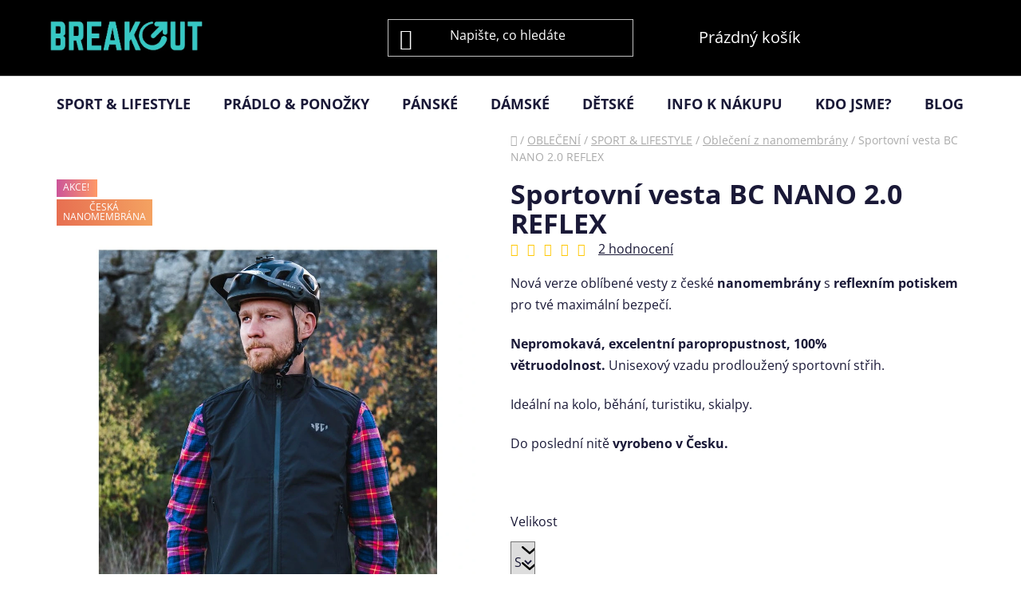

--- FILE ---
content_type: text/html; charset=utf-8
request_url: https://www.breakout.cz/obleceni-nanomembrana/sportovni-vesta-bc-nano-reflex/
body_size: 33795
content:
<!doctype html><html lang="cs" dir="ltr" class="header-background-dark external-fonts-loaded"><head><meta charset="utf-8" /><meta name="viewport" content="width=device-width,initial-scale=1" /><title>Sportovní vesta Breakout Clothing</title><link rel="preconnect" href="https://cdn.myshoptet.com" /><link rel="dns-prefetch" href="https://cdn.myshoptet.com" /><link rel="preload" href="https://cdn.myshoptet.com/prj/dist/master/cms/libs/jquery/jquery-1.11.3.min.js" as="script" /><link href="https://cdn.myshoptet.com/prj/dist/master/cms/templates/frontend_templates/shared/css/font-face/open-sans.css" rel="stylesheet"><link href="https://cdn.myshoptet.com/prj/dist/master/shop/dist/font-shoptet-13.css.3c47e30adfa2e9e2683b.css" rel="stylesheet"><script>
dataLayer = [];
dataLayer.push({'shoptet' : {
    "pageId": 2482,
    "pageType": "productDetail",
    "currency": "CZK",
    "currencyInfo": {
        "decimalSeparator": ",",
        "exchangeRate": 1,
        "priceDecimalPlaces": 2,
        "symbol": "K\u010d",
        "symbolLeft": 0,
        "thousandSeparator": " "
    },
    "language": "cs",
    "projectId": 142518,
    "product": {
        "id": 1049,
        "guid": "d9b87ee8-cb4b-11ed-803e-0cc47a6b4bcc",
        "hasVariants": true,
        "codes": [
            {
                "code": "1049\/S"
            },
            {
                "code": "1049\/M"
            },
            {
                "code": "1049\/XL"
            }
        ],
        "name": "Sportovn\u00ed vesta BC NANO 2.0 REFLEX",
        "appendix": "",
        "weight": 0,
        "manufacturerGuid": "1EF53325C8EC6614BBC5DA0BA3DED3EE",
        "currentCategory": "OBLE\u010cEN\u00cd | SPORT & LIFESTYLE | Oble\u010den\u00ed z nanomembr\u00e1ny",
        "currentCategoryGuid": "df142546-8f04-11ec-bb72-0cc47a6c92bc",
        "defaultCategory": "OBLE\u010cEN\u00cd | SPORT & LIFESTYLE | Oble\u010den\u00ed z nanomembr\u00e1ny",
        "defaultCategoryGuid": "df142546-8f04-11ec-bb72-0cc47a6c92bc",
        "currency": "CZK",
        "priceWithVat": 2160
    },
    "stocks": [
        {
            "id": "ext",
            "title": "Sklad",
            "isDeliveryPoint": 0,
            "visibleOnEshop": 1
        }
    ],
    "cartInfo": {
        "id": null,
        "freeShipping": false,
        "freeShippingFrom": null,
        "leftToFreeGift": {
            "formattedPrice": "0 K\u010d",
            "priceLeft": 0
        },
        "freeGift": false,
        "leftToFreeShipping": {
            "priceLeft": null,
            "dependOnRegion": null,
            "formattedPrice": null
        },
        "discountCoupon": [],
        "getNoBillingShippingPrice": {
            "withoutVat": 0,
            "vat": 0,
            "withVat": 0
        },
        "cartItems": [],
        "taxMode": "ORDINARY"
    },
    "cart": [],
    "customer": {
        "priceRatio": 1,
        "priceListId": 1,
        "groupId": null,
        "registered": false,
        "mainAccount": false
    }
}});
</script>
<meta property="og:type" content="website"><meta property="og:site_name" content="breakout.cz"><meta property="og:url" content="https://www.breakout.cz/obleceni-nanomembrana/sportovni-vesta-bc-nano-reflex/"><meta property="og:title" content="Sportovní vesta Breakout Clothing"><meta name="author" content="Breakout Clothing"><meta name="web_author" content="Shoptet.cz"><meta name="dcterms.rightsHolder" content="www.breakout.cz"><meta name="robots" content="index,follow"><meta property="og:image" content="https://cdn.myshoptet.com/usr/www.breakout.cz/user/shop/big/1049-4_vesta-nanomembrana-breakout-2.jpg?65605b5a"><meta property="og:description" content="Ultralehká sportovní nepromokavá vesta z nanomembrány. Unisexový prodloužený střih, do poslední nitě vyrobeno v Česku. Ideální na kolo, běhání, turistiku."><meta name="description" content="Ultralehká sportovní nepromokavá vesta z nanomembrány. Unisexový prodloužený střih, do poslední nitě vyrobeno v Česku. Ideální na kolo, běhání, turistiku."><meta name="google-site-verification" content="71gvce8z5OMVAyBxebcJpkzKttLUCv1BXKS9nQ2svkc"><meta property="product:price:amount" content="2160"><meta property="product:price:currency" content="CZK"><style>:root {--color-primary: #000000;--color-primary-h: 0;--color-primary-s: 0%;--color-primary-l: 0%;--color-primary-hover: #ffc702;--color-primary-hover-h: 47;--color-primary-hover-s: 100%;--color-primary-hover-l: 50%;--color-secondary: #ffc702;--color-secondary-h: 47;--color-secondary-s: 100%;--color-secondary-l: 50%;--color-secondary-hover: #ffc702;--color-secondary-hover-h: 47;--color-secondary-hover-s: 100%;--color-secondary-hover-l: 50%;--color-tertiary: #000000;--color-tertiary-h: 0;--color-tertiary-s: 0%;--color-tertiary-l: 0%;--color-tertiary-hover: #919191;--color-tertiary-hover-h: 0;--color-tertiary-hover-s: 0%;--color-tertiary-hover-l: 57%;--color-header-background: #000000;--template-font: "Open Sans";--template-headings-font: "Open Sans";--header-background-url: none;--cookies-notice-background: #1A1937;--cookies-notice-color: #F8FAFB;--cookies-notice-button-hover: #f5f5f5;--cookies-notice-link-hover: #27263f;--templates-update-management-preview-mode-content: "Náhled aktualizací šablony je aktivní pro váš prohlížeč."}</style>
    
    <link href="https://cdn.myshoptet.com/prj/dist/master/shop/dist/main-13.less.fdb02770e668ba5a70b5.css" rel="stylesheet" />
    
    <script>var shoptet = shoptet || {};</script>
    <script src="https://cdn.myshoptet.com/prj/dist/master/shop/dist/main-3g-header.js.27c4444ba5dd6be3416d.js"></script>
<!-- User include --><!-- api 427(81) html code header -->
<link rel="stylesheet" href="https://cdn.myshoptet.com/usr/api2.dklab.cz/user/documents/_doplnky/instagram/142518/20/142518_20.css" type="text/css" /><style>
        :root {
            --dklab-instagram-header-color: #000000;  
            --dklab-instagram-header-background: #DDDDDD;  
            --dklab-instagram-font-weight: 700;
            --dklab-instagram-font-size: 180%;
            --dklab-instagram-logoUrl: url(https://cdn.myshoptet.com/usr/api2.dklab.cz/user/documents/_doplnky/instagram/img/logo-duha.png); 
            --dklab-instagram-logo-size-width: 40px;
            --dklab-instagram-logo-size-height: 40px;                        
            --dklab-instagram-hover-content: 0;                        
            --dklab-instagram-padding: 0px;                        
            --dklab-instagram-border-color: #888888;
            
        }
        </style>
<!-- api 1280(896) html code header -->
<link rel="stylesheet" href="https://cdn.myshoptet.com/usr/shoptet.tomashlad.eu/user/documents/extras/cookies-addon/screen.min.css?v003">
<script>
    var shoptetakCookiesSettings={"useRoundingCorners":true,"cookiesImgPopup":false,"cookiesSize":"middle","cookiesOrientation":"horizontal","cookiesImg":"1","buttonBg":true,"showPopup":false};

    var body=document.getElementsByTagName("body")[0];

    const rootElement = document.documentElement;

    rootElement.classList.add("st-cookies-v2");

    if (shoptetakCookiesSettings.useRoundingCorners) {
        rootElement.classList.add("st-cookies-corners");
    }
    if (shoptetakCookiesSettings.cookiesImgPopup) {
        rootElement.classList.add("st-cookies-popup-img");
    }
    if (shoptetakCookiesSettings.cookiesImg) {
        rootElement.classList.add("st-cookies-img");
    }
    if (shoptetakCookiesSettings.buttonBg) {
        rootElement.classList.add("st-cookies-btn");
    }
    if (shoptetakCookiesSettings.cookiesSize) {
        if (shoptetakCookiesSettings.cookiesSize === 'thin') {
            rootElement.classList.add("st-cookies-thin");
        }
        if (shoptetakCookiesSettings.cookiesSize === 'middle') {
            rootElement.classList.add("st-cookies-middle");
        }
        if (shoptetakCookiesSettings.cookiesSize === 'large') {
            rootElement.classList.add("st-cookies-large");
        }
    }
    if (shoptetakCookiesSettings.cookiesOrientation) {
        if (shoptetakCookiesSettings.cookiesOrientation === 'vertical') {
            rootElement.classList.add("st-cookies-vertical");
        }
    }

    /* for Mozilla/Opera9 */
    if (document.addEventListener) {
        document.addEventListener("DOMContentLoaded", init, false);
    }
    /* for Internet Explorer */
    /*@cc_on @*/
    /*@if (@_win32)
      document.write("<script id=__ie_onload defer src=javascript:void(0)><\/script>");
      var script = document.getElementById("__ie_onload");
      script.onreadystatechange = function() {
        if (this.readyState == "complete") {
          init(); // call the onload handler
        }
      };
    /*@end @*/

    /* for Safari */
    if (/WebKit/i.test(navigator.userAgent)) { // sniff
        var _timer = setInterval(function () {
            if (/loaded|complete/.test(document.readyState)) {
                init(); // call the onload handler
            }
        }, 10);
    }

    /* for other browsers */
    window.onload = init;
</script>

<!-- service 427(81) html code header -->
<link rel="stylesheet" href="https://cdn.myshoptet.com/usr/api2.dklab.cz/user/documents/_doplnky/instagram/font/instagramplus.css" type="text/css" />

<!-- service 1359(974) html code header -->
<link href="https://cdn.myshoptet.com/usr/sazimecesko.myshoptet.com/user/documents/planetwe/common.min.css?v=1.20" rel="stylesheet" />
<link href="https://cdn.myshoptet.com/usr/sazimecesko.myshoptet.com/user/documents/planetwe/Disco.min.css" rel="stylesheet" />

<!--
<link href="https://sazimecesko.myshoptet.com/user/documents/planetwe/common.css?v=1.24" rel="stylesheet" />
<link href="https://sazimecesko.myshoptet.com/user/documents/planetwe/Disco.css" rel="stylesheet" />
-->
<!-- service 1280(896) html code header -->
<style>
.st-cookies-v2.st-cookies-btn .shoptak-carbon .siteCookies .siteCookies__form .siteCookies__buttonWrap button[value=all] {
margin-left: 10px;
}
@media (max-width: 768px) {
.st-cookies-v2.st-cookies-btn .shoptak-carbon .siteCookies .siteCookies__form .siteCookies__buttonWrap button[value=all] {
margin-left: 0px;
}
.st-cookies-v2 .shoptak-carbon .siteCookies.siteCookies--dark .siteCookies__form .siteCookies__buttonWrap button[value=reject] {
margin: 0 10px;
}
}
@media only screen and (max-width: 768px) {
 .st-cookies-v2 .siteCookies .siteCookies__form .siteCookies__buttonWrap .js-cookies-settings[value=all], .st-cookies-v2 .siteCookies .siteCookies__form .siteCookies__buttonWrap button[value=all] {   
  margin: 0 auto 10px auto;
 }
 .st-cookies-v2 .siteCookies.siteCookies--center {
  bottom: unset;
  top: 50%;
  transform: translate(-50%, -50%);
  width: 90%;
 }
}
</style>
<!-- project html code header -->
<style>
/* Skrytí horní lišty v headeru */
.top-navigation-bar { display: none; }
</style>
<style>
/* Změna základních příznaků Akce, Tip, Novinka a Doprava zdarma */
.flag.flag-action { padding-right: 10px; max-width: 12rem; font-size: 0; margin-bottom: 3px; height: 22px; }
.flag.flag-action::before,
.flag.flag-action::after { transform: none; }
.flag.flag-action::before { font-size: 11.6667px; position: static; padding-bottom: 0; background-color: transparent; }
.flag.flag-action::after { position: absolute; top: 0; right: -1px; background: #000000; clip-path: polygon(0 100%, 0% 100%, 100% 0); height: 100%; }
.flag.flag-action { background-color: #000000; background: linear-gradient(to right, #cc5599 0%, #ff9966 100%); }
.flag.flag-action::before { content: 'AKCE!'; }
</style>
<style>
/* Změna základních příznaků Akce, Tip, Novinka a Doprava zdarma */
.flag.flag-100--organic--bavlna { padding-right: 10px; max-width: 12rem; font-size: 0; margin-bottom: 3px; height: 22px; }
.flag.flag-100--organic--bavlna::before,
.flag.flag-100--organic--bavlna::after { transform: none; }
.flag.flag-100--organic--bavlna::before { font-size: 11.6667px; position: static; padding-bottom: 0; background-color: transparent; }
.flag.flag-100--organic--bavlna::after { position: absolute; top: 0; right: -1px; background: #000000; clip-path: polygon(0 100%, 0% 100%, 100% 0); height: 100%; }
.flag.flag-100--organic--bavlna { background-color: #000000; background: linear-gradient(to right, #339966 0%, #5fc52e 100%); }
.flag.flag-100--organic--bavlna::before { content: '100% organic'; }
</style>
<style>
/* Změna barvy sleva */
.flag.flag-discount { background-color: #000000; background: linear-gradient(to right, #cc5599 0%, #ff9966 100%); }
</style>
<style>
/* Změna základních příznaků Akce, Tip, Novinka a Doprava zdarma */
.flag.flag-new { padding-right: 10px; max-width: 12rem; font-size: 0; margin-bottom: 3px; height: 22px; }
.flag.flag-new::before,
.flag.flag-new::after { transform: none; }
.flag.flag-new::before { font-size: 11.6667px; position: static; padding-bottom: 0; background-color: transparent; }
.flag.flag-new::after { position: absolute; top: 0; right: -1px; background: #7CBB00; clip-path: polygon(0 100%, 0% 100%, 100% 0); height: 100%; }
.flag.flag-new { background-color: #7CBB00; background: linear-gradient(to right, #339966 0%, #5fc52e 100%); }
.flag.flag-new::before { content: 'Novinka'; }
</style>
<style>
/* Změna základních příznaků Akce, Tip, Novinka a Doprava zdarma */
.flag.flag-custom2 { padding-right: 10px; max-width: 12rem; font-size: 0; margin-bottom: 3px; height: 22px; }
.flag.flag-custom2::before,
.flag.flag-custom2::after { transform: none; }
.flag.flag-custom2::before { font-size: 11.6667px; position: static; padding-bottom: 0; background-color: transparent; }
.flag.flag-custom2::after { position: absolute; top: 0; right: -1px; background: #7CBB00; clip-path: polygon(0 100%, 0% 100%, 100% 0); height: 100%; }
.flag.flag-custom2 { background-color: #7CBB00; background:linear-gradient(to right, #6b6b6b  0%, #a8a7a7 100%); }
.flag.flag-custom2::before { content: 'Poslední kus'; }
<style>
/* Skryje ve filtru příznaky */
.filters .param-filter-top {
display: none;
}
</style>
<style>
#c-back { position: fixed; display: none; align-items: center; bottom: 60px; right: 20px; width: 40px; height: 40px; cursor: pointer; z-index: 1; opacity: 0.75; background-color: rgba(0,0,0,.75); border-radius: 50%; }
#c-back.visible { display: flex; }
#c-back:hover { background-color: rgba(0,0,0,.9); }
#c-back svg { transform: rotate(-180deg); margin: auto; width: 16px; height: 12px; }
</style>
<style>
/* Změna základních příznaků Akce, Tip, Novinka a Doprava zdarma */
.flag.flag-ceska-nanomembrana { padding-right: 10px; max-width: 12rem; font-size: 0; margin-bottom: 3px; height: 33px; }
.flag.flag-ceska-nanomembrana::before,
.flag.flag-ceska-nanomembrana::after { transform: none; }
.flag.flag-ceska-nanomembrana::before { font-size: 11.6667px; position: static; padding-bottom: 0; background-color: transparent; }
.flag.flag-ceska-nanomembrana::after { position: absolute; top: 0; right: -1px; background: #000000; clip-path: polygon(0 100%, 0% 100%, 100% 0); height: 100%; }
.flag.flag-ceska-nanomembrana { background-color: #000000; background: linear-gradient(to right, #e76f51 0%, #f4a261 100%); }
.flag.flag-ceska-nanomembrana::before { content: 'česká nanomembrána'; }
</style>
<style>
.widget-parameter-wrapper {
    width: 100%;
    max-width: max-content !important;
    margin: 2rem auto !important;
}
.hodnoceni:before{content: "Jak o nás mluví zákazníci";}
.hodnoceni{margin: 64px auto 40px auto;}
body:not(.paxio-merkur):not(.venus) .hodnoceni .vote-wrap {border: 0 !important;width: 24.5%;padding: 10px 20px !important;display: inline-block;margin: 0;vertical-align: top;}
.multiple-columns-body #content .hodnoceni .vote-wrap {width: 49%;}
.hodnoceni .votes-wrap {display: block; border: 1px solid #f7f7f7;margin: 0;width: 100%;max-width: none;padding: 10px 0; background: #fff;}
.hodnoceni .vote-wrap:nth-child(n+5){display: none !important;}
.hodnoceni:before{display: block;font-size: 18px;padding: 10px 20px;background: #fcfcfc;}
.sidebar .hodnoceni .vote-pic, .sidebar .hodnoceni .vote-initials{display: block;}
.sidebar .hodnoceni .vote-wrap, #column-l #column-l-in .hodnoceni .vote-wrap {width: 100% !important; display: block;}
.hodnoceni > a{display: block;text-align: right;padding-top: 6px;}
.hodnoceni > a:after{content: "››";display: inline-block;margin-left: 2px;}
.sidebar .hodnoceni:before, #column-l #column-l-in .hodnoceni:before {background: none !important; padding-left: 0 !important;}
.template-10 .hodnoceni{max-width: 952px !important;}
.page-detail .hodnoceni > a{font-size: 14px;}
.page-detail .hodnoceni{margin-bottom: 30px;}
@media screen and (min-width: 992px) and (max-width: 1199px) {
.hodnoceni .vote-rating{display: block;}
.hodnoceni .vote-time{display: block;margin-top: 3px;}
.hodnoceni .vote-delimeter{display: none;}
}
@media screen and (max-width: 991px) {
body:not(.paxio-merkur):not(.venus) .hodnoceni .vote-wrap {width: 49%;}
.multiple-columns-body #content .hodnoceni .vote-wrap {width: 99%;}
}
@media screen and (max-width: 767px) {
body:not(.paxio-merkur):not(.venus) .hodnoceni .vote-wrap {width: 99%;}
}
.hodnoceni .votes-wrap.admin-response{display: none;}
.hodnoceni .votes-wrap.admin-response{display: none;}
.hodnoceni .vote-pic {width: 100px;display: block;}
.hodnoceni .vote-delimeter{display: none;}
.hodnoceni .vote-rating{display: block;}
.hodnoceni .vote-time {display: block;margin-top: 5px;}
.hodnoceni .vote-wrap .vote-header {display: flex;}
.banners-row{margin: 0 !important;}
</style>
<!-- /User include --><link rel="shortcut icon" href="/favicon.png" type="image/x-icon" /><link rel="canonical" href="https://www.breakout.cz/obleceni-nanomembrana/sportovni-vesta-bc-nano-reflex/" />    <!-- Global site tag (gtag.js) - Google Analytics -->
    <script async src="https://www.googletagmanager.com/gtag/js?id=G-570ZG3N0GB"></script>
    <script>
        
        window.dataLayer = window.dataLayer || [];
        function gtag(){dataLayer.push(arguments);}
        

        
        gtag('js', new Date());

                gtag('config', 'UA-93372065-1', { 'groups': "UA" });
        
                gtag('config', 'G-570ZG3N0GB', {"groups":"GA4","send_page_view":false,"content_group":"productDetail","currency":"CZK","page_language":"cs"});
        
                gtag('config', 'AW-16737960291');
        
        
        
        
        
                    gtag('event', 'page_view', {"send_to":"GA4","page_language":"cs","content_group":"productDetail","currency":"CZK"});
        
                gtag('set', 'currency', 'CZK');

        gtag('event', 'view_item', {
            "send_to": "UA",
            "items": [
                {
                    "id": "1049\/S",
                    "name": "Sportovn\u00ed vesta BC NANO 2.0 REFLEX",
                    "category": "OBLE\u010cEN\u00cd \/ SPORT & LIFESTYLE \/ Oble\u010den\u00ed z nanomembr\u00e1ny",
                                        "brand": "Breakout Clothing",
                                                            "variant": "S",
                                        "price": 2160
                }
            ]
        });
        
        
        
        
        
                    gtag('event', 'view_item', {"send_to":"GA4","page_language":"cs","content_group":"productDetail","value":2160,"currency":"CZK","items":[{"item_id":"1049\/S","item_name":"Sportovn\u00ed vesta BC NANO 2.0 REFLEX","item_brand":"Breakout Clothing","item_category":"OBLE\u010cEN\u00cd","item_category2":"SPORT & LIFESTYLE","item_category3":"Oble\u010den\u00ed z nanomembr\u00e1ny","item_variant":"1049\/S~S","price":2160,"quantity":1,"index":0}]});
        
        
        
        
        
        
        
        document.addEventListener('DOMContentLoaded', function() {
            if (typeof shoptet.tracking !== 'undefined') {
                for (var id in shoptet.tracking.bannersList) {
                    gtag('event', 'view_promotion', {
                        "send_to": "UA",
                        "promotions": [
                            {
                                "id": shoptet.tracking.bannersList[id].id,
                                "name": shoptet.tracking.bannersList[id].name,
                                "position": shoptet.tracking.bannersList[id].position
                            }
                        ]
                    });
                }
            }

            shoptet.consent.onAccept(function(agreements) {
                if (agreements.length !== 0) {
                    console.debug('gtag consent accept');
                    var gtagConsentPayload =  {
                        'ad_storage': agreements.includes(shoptet.config.cookiesConsentOptPersonalisation)
                            ? 'granted' : 'denied',
                        'analytics_storage': agreements.includes(shoptet.config.cookiesConsentOptAnalytics)
                            ? 'granted' : 'denied',
                                                                                                'ad_user_data': agreements.includes(shoptet.config.cookiesConsentOptPersonalisation)
                            ? 'granted' : 'denied',
                        'ad_personalization': agreements.includes(shoptet.config.cookiesConsentOptPersonalisation)
                            ? 'granted' : 'denied',
                        };
                    console.debug('update consent data', gtagConsentPayload);
                    gtag('consent', 'update', gtagConsentPayload);
                    dataLayer.push(
                        { 'event': 'update_consent' }
                    );
                }
            });
        });
    </script>
<script>
    (function(t, r, a, c, k, i, n, g) { t['ROIDataObject'] = k;
    t[k]=t[k]||function(){ (t[k].q=t[k].q||[]).push(arguments) },t[k].c=i;n=r.createElement(a),
    g=r.getElementsByTagName(a)[0];n.async=1;n.src=c;g.parentNode.insertBefore(n,g)
    })(window, document, 'script', '//www.heureka.cz/ocm/sdk.js?source=shoptet&version=2&page=product_detail', 'heureka', 'cz');

    heureka('set_user_consent', 1);
</script>
</head><body class="desktop id-2482 in-obleceni-nanomembrana template-13 type-product type-detail one-column-body columns-mobile-2 columns-3 smart-labels-active ums_forms_redesign--off ums_a11y_category_page--on ums_discussion_rating_forms--off ums_flags_display_unification--on ums_a11y_login--on mobile-header-version-0"><noscript>
    <style>
        #header {
            padding-top: 0;
            position: relative !important;
            top: 0;
        }
        .header-navigation {
            position: relative !important;
        }
        .overall-wrapper {
            margin: 0 !important;
        }
        body:not(.ready) {
            visibility: visible !important;
        }
    </style>
    <div class="no-javascript">
        <div class="no-javascript__title">Musíte změnit nastavení vašeho prohlížeče</div>
        <div class="no-javascript__text">Podívejte se na: <a href="https://www.google.com/support/bin/answer.py?answer=23852">Jak povolit JavaScript ve vašem prohlížeči</a>.</div>
        <div class="no-javascript__text">Pokud používáte software na blokování reklam, může být nutné povolit JavaScript z této stránky.</div>
        <div class="no-javascript__text">Děkujeme.</div>
    </div>
</noscript>

        <div id="fb-root"></div>
        <script>
            window.fbAsyncInit = function() {
                FB.init({
                    autoLogAppEvents : true,
                    xfbml            : true,
                    version          : 'v24.0'
                });
            };
        </script>
        <script async defer crossorigin="anonymous" src="https://connect.facebook.net/cs_CZ/sdk.js#xfbml=1&version=v24.0"></script><a href="#content" class="skip-link sr-only">Přejít na obsah</a><div class="overall-wrapper"><div class="user-action"><div class="container">
    <div class="user-action-in">
                    <div id="login" class="user-action-login popup-widget login-widget" role="dialog" aria-labelledby="loginHeading">
        <div class="popup-widget-inner">
                            <h2 id="loginHeading">Přihlášení k vašemu účtu</h2><div id="customerLogin"><form action="/action/Customer/Login/" method="post" id="formLoginIncluded" class="csrf-enabled formLogin" data-testid="formLogin"><input type="hidden" name="referer" value="" /><div class="form-group"><div class="input-wrapper email js-validated-element-wrapper no-label"><input type="email" name="email" class="form-control" autofocus placeholder="E-mailová adresa (např. jan@novak.cz)" data-testid="inputEmail" autocomplete="email" required /></div></div><div class="form-group"><div class="input-wrapper password js-validated-element-wrapper no-label"><input type="password" name="password" class="form-control" placeholder="Heslo" data-testid="inputPassword" autocomplete="current-password" required /><span class="no-display">Nemůžete vyplnit toto pole</span><input type="text" name="surname" value="" class="no-display" /></div></div><div class="form-group"><div class="login-wrapper"><button type="submit" class="btn btn-secondary btn-text btn-login" data-testid="buttonSubmit">Přihlásit se</button><div class="password-helper"><a href="/registrace/" data-testid="signup" rel="nofollow">Nová registrace</a><a href="/klient/zapomenute-heslo/" rel="nofollow">Zapomenuté heslo</a></div></div></div><div class="social-login-buttons"><div class="social-login-buttons-divider"><span>nebo</span></div><div class="form-group"><a href="/action/Social/login/?provider=Facebook" class="login-btn facebook" rel="nofollow"><span class="login-facebook-icon"></span><strong>Přihlásit se přes Facebook</strong></a></div><div class="form-group"><a href="/action/Social/login/?provider=Google" class="login-btn google" rel="nofollow"><span class="login-google-icon"></span><strong>Přihlásit se přes Google</strong></a></div></div></form>
</div>                    </div>
    </div>

                <div id="cart-widget" class="user-action-cart popup-widget cart-widget loader-wrapper" data-testid="popupCartWidget" role="dialog" aria-hidden="true">
            <div class="popup-widget-inner cart-widget-inner place-cart-here">
                <div class="loader-overlay">
                    <div class="loader"></div>
                </div>
            </div>
        </div>
    </div>
</div>
</div><div class="top-navigation-bar" data-testid="topNavigationBar">

    <div class="container">

                            <div class="top-navigation-menu">
                <ul class="top-navigation-bar-menu">
                                            <li class="top-navigation-menu-item-715">
                            <a href="/o-nas/" title="BREAKOUT STORY - od trenýrek k nanomembráně">KDO JSME?</a>
                        </li>
                                            <li class="top-navigation-menu-item--51">
                            <a href="/hodnoceni-obchodu/" title="Hodnocení obchodu">Hodnocení obchodu</a>
                        </li>
                                            <li class="top-navigation-menu-item-external-225">
                            <a href="https://www.breakout.cz/info/bonusovy-program/" title="Bonusový program">Bonusový program</a>
                        </li>
                                            <li class="top-navigation-menu-item-39">
                            <a href="/obchodni-podminky/" title="Obchodní podmínky">Obchodní podmínky</a>
                        </li>
                                            <li class="top-navigation-menu-item-849">
                            <a href="/podminky-ochrany-osobnich-udaju/" title="Podmínky ochrany osobních údajů">Podmínky ochrany osobních údajů</a>
                        </li>
                                            <li class="top-navigation-menu-item-29">
                            <a href="/kontakty/" title="Kontakty">Kontakty</a>
                        </li>
                                    </ul>
                <div class="top-navigation-menu-trigger">Více</div>
                <ul class="top-navigation-bar-menu-helper"></ul>
            </div>
        
        <div class="top-navigation-tools">
                        <button class="top-nav-button top-nav-button-login toggle-window" type="button" data-target="login" aria-haspopup="dialog" aria-controls="login" aria-expanded="false" data-testid="signin"><span>Přihlášení</span></button>
    <a href="/registrace/" class="top-nav-button top-nav-button-register" data-testid="headerSignup">Registrace</a>
        </div>

    </div>

</div>
<header id="header">
        <div class="header-top">
            <div class="container navigation-wrapper header-top-wrapper">
                <div class="site-name"><a href="/" data-testid="linkWebsiteLogo"><img src="https://cdn.myshoptet.com/usr/www.breakout.cz/user/logos/logo_e-shop_2025.png" alt="Breakout Clothing" fetchpriority="low" /></a></div>                <div class="search" itemscope itemtype="https://schema.org/WebSite">
                    <meta itemprop="headline" content="Oblečení z nanomembrány"/><meta itemprop="url" content="https://www.breakout.cz"/><meta itemprop="text" content="Ultralehká sportovní nepromokavá vesta z nanomembrány. Unisexový prodloužený střih, do poslední nitě vyrobeno v Česku. Ideální na kolo, běhání, turistiku."/>                    <form action="/action/ProductSearch/prepareString/" method="post"
    id="formSearchForm" class="search-form compact-form js-search-main"
    itemprop="potentialAction" itemscope itemtype="https://schema.org/SearchAction" data-testid="searchForm">
    <fieldset>
        <meta itemprop="target"
            content="https://www.breakout.cz/vyhledavani/?string={string}"/>
        <input type="hidden" name="language" value="cs"/>
        
            
    <span class="search-input-icon" aria-hidden="true"></span>

<input
    type="search"
    name="string"
        class="query-input form-control search-input js-search-input"
    placeholder="Napište, co hledáte"
    autocomplete="off"
    required
    itemprop="query-input"
    aria-label="Vyhledávání"
    data-testid="searchInput"
>
            <button type="submit" class="btn btn-default search-button" data-testid="searchBtn">Hledat</button>
        
    </fieldset>
</form>
                </div>
                <div class="navigation-buttons">
                    <a href="#" class="toggle-window" data-target="search" data-testid="linkSearchIcon"><span class="sr-only">Hledat</span></a>
                        
    <a href="/kosik/" class="btn btn-icon toggle-window cart-count" data-target="cart" data-hover="true" data-redirect="true" data-testid="headerCart" rel="nofollow" aria-haspopup="dialog" aria-expanded="false" aria-controls="cart-widget">
        
                <span class="sr-only">Nákupní košík</span>
        
            <span class="cart-price visible-lg-inline-block" data-testid="headerCartPrice">
                                    Prázdný košík                            </span>
        
    
            </a>
                    <a href="#" class="toggle-window" data-target="navigation" data-testid="hamburgerMenu"></a>
                </div>
            </div>
        </div>
        <div class="header-bottom">
            <div class="container navigation-wrapper header-bottom-wrapper js-navigation-container">
                <nav id="navigation" aria-label="Hlavní menu" data-collapsible="true"><div class="navigation-in menu"><ul class="menu-level-1" role="menubar" data-testid="headerMenuItems"><li class="menu-item-2298 ext" role="none"><a href="/sport-lifestyle/" data-testid="headerMenuItem" role="menuitem" aria-haspopup="true" aria-expanded="false"><b>SPORT &amp; LIFESTYLE</b><span class="submenu-arrow"></span></a><ul class="menu-level-2" aria-label="SPORT &amp; LIFESTYLE" tabindex="-1" role="menu"><li class="menu-item-2288" role="none"><div class="menu-no-image"><a href="/sportovni-obleceni/" data-testid="headerMenuItem" role="menuitem"><span>Sportovní oblečení</span></a>
                        </div></li><li class="menu-item-2292" role="none"><div class="menu-no-image"><a href="/volnocasove-obleceni/" data-testid="headerMenuItem" role="menuitem"><span>Volnočasové oblečení</span></a>
                        </div></li><li class="menu-item-2273" role="none"><div class="menu-no-image"><a href="/merino-obleceni/" data-testid="headerMenuItem" role="menuitem"><span>Merino oblečení</span></a>
                        </div></li><li class="menu-item-2482 active" role="none"><div class="menu-no-image"><a href="/obleceni-nanomembrana/" data-testid="headerMenuItem" role="menuitem"><span>Oblečení z nanomembrány</span></a>
                        </div></li><li class="menu-item-798" role="none"><div class="menu-no-image"><a href="/trika/" data-testid="headerMenuItem" role="menuitem"><span>Trika</span></a>
                        </div></li></ul></li>
<li class="menu-item-2301 ext" role="none"><a href="/pradlo-ponozky/" data-testid="headerMenuItem" role="menuitem" aria-haspopup="true" aria-expanded="false"><b>PRÁDLO &amp; PONOŽKY</b><span class="submenu-arrow"></span></a><ul class="menu-level-2" aria-label="PRÁDLO &amp; PONOŽKY" tabindex="-1" role="menu"><li class="menu-item-673 has-third-level" role="none"><div class="menu-no-image"><a href="/trenyrky/" data-testid="headerMenuItem" role="menuitem"><span>Trenýrky</span></a>
                                                    <ul class="menu-level-3" role="menu">
                                                                    <li class="menu-item-675" role="none">
                                        <a href="/panske-trenyrky/" data-testid="headerMenuItem" role="menuitem">
                                            Pánské trenýrky</a>,                                    </li>
                                                                    <li class="menu-item-676" role="none">
                                        <a href="/damske-trenyrky/" data-testid="headerMenuItem" role="menuitem">
                                            Dámské trenýrky</a>,                                    </li>
                                                                    <li class="menu-item-887" role="none">
                                        <a href="/detske-trenyrky/" data-testid="headerMenuItem" role="menuitem">
                                            Dětské trenýrky</a>,                                    </li>
                                                                    <li class="menu-item-786" role="none">
                                        <a href="/trenky-pro-pary/" data-testid="headerMenuItem" role="menuitem">
                                            Trenýrky pro páry</a>,                                    </li>
                                                                    <li class="menu-item-893" role="none">
                                        <a href="/trenyrky-pro-celou-rodinu/" data-testid="headerMenuItem" role="menuitem">
                                            Trenýrky pro celou rodinu</a>                                    </li>
                                                            </ul>
                        </div></li><li class="menu-item-881 has-third-level" role="none"><div class="menu-no-image"><a href="/boxerky/" data-testid="headerMenuItem" role="menuitem"><span>Boxerky</span></a>
                                                    <ul class="menu-level-3" role="menu">
                                                                    <li class="menu-item-2282" role="none">
                                        <a href="/panske-boxerky/" data-testid="headerMenuItem" role="menuitem">
                                            Pánské boxerky</a>                                    </li>
                                                            </ul>
                        </div></li><li class="menu-item-2255 has-third-level" role="none"><div class="menu-no-image"><a href="/ponozky/" data-testid="headerMenuItem" role="menuitem"><span>Ponožky</span></a>
                                                    <ul class="menu-level-3" role="menu">
                                                                    <li class="menu-item-2307" role="none">
                                        <a href="/ponozky-unisex/" data-testid="headerMenuItem" role="menuitem">
                                            Pánské &amp; dámské ponožky</a>,                                    </li>
                                                                    <li class="menu-item-2310" role="none">
                                        <a href="/ponozky-detske/" data-testid="headerMenuItem" role="menuitem">
                                            Dětské ponožky</a>                                    </li>
                                                            </ul>
                        </div></li></ul></li>
<li class="menu-item-2506" role="none"><a href="/panske-obleceni-2/" data-testid="headerMenuItem" role="menuitem" aria-expanded="false"><b>PÁNSKÉ</b></a></li>
<li class="menu-item-2509" role="none"><a href="/damske-obleceni-2/" data-testid="headerMenuItem" role="menuitem" aria-expanded="false"><b>DÁMSKÉ</b></a></li>
<li class="menu-item-2512" role="none"><a href="/detske-obleceni-2/" data-testid="headerMenuItem" role="menuitem" aria-expanded="false"><b>DĚTSKÉ</b></a></li>
<li class="menu-item-864" role="none"><a href="/info/" data-testid="headerMenuItem" role="menuitem" aria-expanded="false"><b>INFO K NÁKUPU</b></a></li>
<li class="menu-item-715" role="none"><a href="/o-nas/" data-testid="headerMenuItem" role="menuitem" aria-expanded="false"><b>KDO JSME?</b></a></li>
<li class="menu-item-727" role="none"><a href="/blog/" data-testid="headerMenuItem" role="menuitem" aria-expanded="false"><b>BLOG</b></a></li>
<li class="appended-category menu-item-813 ext" role="none"><a href="/obleceni/"><b>OBLEČENÍ</b><span class="submenu-arrow" role="menuitem"></span></a><ul class="menu-level-2 menu-level-2-appended" role="menu"><li class="menu-item-2298" role="none"><a href="/sport-lifestyle/" data-testid="headerMenuItem" role="menuitem"><span>SPORT &amp; LIFESTYLE</span></a></li><li class="menu-item-2301" role="none"><a href="/pradlo-ponozky/" data-testid="headerMenuItem" role="menuitem"><span>PRÁDLO &amp; PONOŽKY</span></a></li><li class="menu-item-2506" role="none"><a href="/panske-obleceni-2/" data-testid="headerMenuItem" role="menuitem"><span>PÁNSKÉ</span></a></li><li class="menu-item-2509" role="none"><a href="/damske-obleceni-2/" data-testid="headerMenuItem" role="menuitem"><span>DÁMSKÉ</span></a></li><li class="menu-item-2512" role="none"><a href="/detske-obleceni-2/" data-testid="headerMenuItem" role="menuitem"><span>DĚTSKÉ</span></a></li></ul></li></ul></div><span class="navigation-close"></span></nav><div class="menu-helper" data-testid="hamburgerMenu"><span>Více</span></div>
            </div>
        </div>
    </header><!-- / header -->


<div id="content-wrapper" class="container content-wrapper">
    
                                <div class="breadcrumbs navigation-home-icon-wrapper" itemscope itemtype="https://schema.org/BreadcrumbList">
                                                                            <span id="navigation-first" data-basetitle="Breakout Clothing" itemprop="itemListElement" itemscope itemtype="https://schema.org/ListItem">
                <a href="/" itemprop="item" class="navigation-home-icon"><span class="sr-only" itemprop="name">Domů</span></a>
                <span class="navigation-bullet">/</span>
                <meta itemprop="position" content="1" />
            </span>
                                <span id="navigation-1" itemprop="itemListElement" itemscope itemtype="https://schema.org/ListItem">
                <a href="/obleceni/" itemprop="item" data-testid="breadcrumbsSecondLevel"><span itemprop="name">OBLEČENÍ</span></a>
                <span class="navigation-bullet">/</span>
                <meta itemprop="position" content="2" />
            </span>
                                <span id="navigation-2" itemprop="itemListElement" itemscope itemtype="https://schema.org/ListItem">
                <a href="/sport-lifestyle/" itemprop="item" data-testid="breadcrumbsSecondLevel"><span itemprop="name">SPORT &amp; LIFESTYLE</span></a>
                <span class="navigation-bullet">/</span>
                <meta itemprop="position" content="3" />
            </span>
                                <span id="navigation-3" itemprop="itemListElement" itemscope itemtype="https://schema.org/ListItem">
                <a href="/obleceni-nanomembrana/" itemprop="item" data-testid="breadcrumbsSecondLevel"><span itemprop="name">Oblečení z nanomembrány</span></a>
                <span class="navigation-bullet">/</span>
                <meta itemprop="position" content="4" />
            </span>
                                            <span id="navigation-4" itemprop="itemListElement" itemscope itemtype="https://schema.org/ListItem" data-testid="breadcrumbsLastLevel">
                <meta itemprop="item" content="https://www.breakout.cz/obleceni-nanomembrana/sportovni-vesta-bc-nano-reflex/" />
                <meta itemprop="position" content="5" />
                <span itemprop="name" data-title="Sportovní vesta BC NANO 2.0 REFLEX">Sportovní vesta BC NANO 2.0 REFLEX <span class="appendix"></span></span>
            </span>
            </div>
            
    <div class="content-wrapper-in">
                <main id="content" class="content wide">
                                                        <script>
            
            var shoptet = shoptet || {};
            shoptet.variantsUnavailable = shoptet.variantsUnavailable || {};
            
            shoptet.variantsUnavailable.availableVariantsResource = ["5-16"]
        </script>
                                        
<div class="p-detail" itemscope itemtype="https://schema.org/Product">

    
    <meta itemprop="name" content="Sportovní vesta BC NANO 2.0 REFLEX" />
    <meta itemprop="category" content="Úvodní stránka &gt; OBLEČENÍ &gt; SPORT &amp;amp; LIFESTYLE &gt; Oblečení z nanomembrány &gt; Sportovní vesta BC NANO 2.0 REFLEX" />
    <meta itemprop="url" content="https://www.breakout.cz/obleceni-nanomembrana/sportovni-vesta-bc-nano-reflex/" />
    <meta itemprop="image" content="https://cdn.myshoptet.com/usr/www.breakout.cz/user/shop/big/1049-4_vesta-nanomembrana-breakout-2.jpg?65605b5a" />
            <meta itemprop="description" content="Nová verze oblíbené vesty z české nanomembrány s reflexním potiskem pro tvé maximální bezpečí.
Nepromokavá, excelentní paropropustnost, 100% větruodolnost.&amp;nbsp;Unisexový vzadu prodloužený sportovní střih.
Ideální na kolo, běhání, turistiku, skialpy.
Do poslední nitě vyrobeno v Česku.
&amp;nbsp;" />
                <span class="js-hidden" itemprop="manufacturer" itemscope itemtype="https://schema.org/Organization">
            <meta itemprop="name" content="Breakout Clothing" />
        </span>
        <span class="js-hidden" itemprop="brand" itemscope itemtype="https://schema.org/Brand">
            <meta itemprop="name" content="Breakout Clothing" />
        </span>
                                        
<div class="p-detail-inner">

    <div class="p-data-wrapper">

        <div class="p-detail-inner-header">
            <h1>
                  Sportovní vesta BC NANO 2.0 REFLEX            </h1>
            <div class="ratings-and-brand">
                            <div class="stars-wrapper">
            
<span class="stars star-list">
                                                <a class="star star-on show-tooltip show-ratings" title="    Hodnocení:
            5/5
    "
                   href="#ratingTab" data-toggle="tab" data-external="1" data-force-scroll="1"></a>
                    
                                                <a class="star star-on show-tooltip show-ratings" title="    Hodnocení:
            5/5
    "
                   href="#ratingTab" data-toggle="tab" data-external="1" data-force-scroll="1"></a>
                    
                                                <a class="star star-on show-tooltip show-ratings" title="    Hodnocení:
            5/5
    "
                   href="#ratingTab" data-toggle="tab" data-external="1" data-force-scroll="1"></a>
                    
                                                <a class="star star-on show-tooltip show-ratings" title="    Hodnocení:
            5/5
    "
                   href="#ratingTab" data-toggle="tab" data-external="1" data-force-scroll="1"></a>
                    
                                                <a class="star star-on show-tooltip show-ratings" title="    Hodnocení:
            5/5
    "
                   href="#ratingTab" data-toggle="tab" data-external="1" data-force-scroll="1"></a>
                    
    </span>
            <a class="stars-label" href="#ratingTab" data-toggle="tab" data-external="1" data-force-scroll="1">
                                2 hodnocení
                    </a>
        </div>
                                </div>
        </div>

                    <div class="p-short-description" data-testid="productCardShortDescr">
                <p>Nová verze oblíbené vesty z české <strong>nanomembrány</strong> s<strong> reflexním potiskem </strong>pro tvé maximální bezpečí.</p>
<p><strong>Nepromokavá, excelentní paropropustnost, 100% větruodolnost.&nbsp;</strong><span style="font-weight: 400;">Unisexový vzadu prodloužený sportovní střih.</span></p>
<p>Ideální na kolo, běhání, turistiku, skialpy.</p>
<p>Do poslední nitě <strong>vyrobeno v Česku.</strong></p>
<p style="text-align: left;">&nbsp;<meta charset="utf-8" /></p>
            </div>
        
        <form action="/action/Cart/addCartItem/" method="post" id="product-detail-form" class="pr-action csrf-enabled" data-testid="formProduct">
            <meta itemprop="productID" content="1049" /><meta itemprop="identifier" content="d9b87ee8-cb4b-11ed-803e-0cc47a6b4bcc" /><span itemprop="aggregateRating" itemscope itemtype="https://schema.org/AggregateRating"><meta itemprop="bestRating" content="5" /><meta itemprop="worstRating" content="1" /><meta itemprop="ratingValue" content="5" /><meta itemprop="ratingCount" content="2" /></span><span itemprop="offers" itemscope itemtype="https://schema.org/Offer"><meta itemprop="sku" content="1049/S" /><link itemprop="availability" href="https://schema.org/OutOfStock" /><meta itemprop="url" content="https://www.breakout.cz/obleceni-nanomembrana/sportovni-vesta-bc-nano-reflex/" /><meta itemprop="price" content="2160.00" /><meta itemprop="priceCurrency" content="CZK" /><link itemprop="itemCondition" href="https://schema.org/NewCondition" /></span><input type="hidden" name="productId" value="1049" /><input type="hidden" name="priceId" value="4649" /><input type="hidden" name="language" value="cs" />

            <div class="p-variants-block">

                
                                            <script>
    shoptet.variantsSplit = shoptet.variantsSplit || {};
    shoptet.variantsSplit.necessaryVariantData = {"5-16":{"name":"Sportovn\u00ed vesta BC NANO 2.0 REFLEX","isNotSoldOut":false,"zeroPrice":0,"id":4649,"code":"1049\/S","price":"2 160 K\u010d","standardPrice":"2 160 K\u010d","actionPriceActive":0,"priceUnformatted":2160,"variantImage":{"detail":"https:\/\/cdn.myshoptet.com\/usr\/www.breakout.cz\/user\/shop\/detail\/1049-4_vesta-nanomembrana-breakout-2.jpg?65605b5a","detail_small":"https:\/\/cdn.myshoptet.com\/usr\/www.breakout.cz\/user\/shop\/detail_small\/1049-4_vesta-nanomembrana-breakout-2.jpg?65605b5a","cart":"https:\/\/cdn.myshoptet.com\/usr\/www.breakout.cz\/user\/shop\/related\/1049-4_vesta-nanomembrana-breakout-2.jpg?65605b5a","big":"https:\/\/cdn.myshoptet.com\/usr\/www.breakout.cz\/user\/shop\/big\/1049-4_vesta-nanomembrana-breakout-2.jpg?65605b5a"},"freeShipping":0,"freeBilling":0,"decimalCount":0,"availabilityName":"Vyprod\u00e1no","availabilityColor":"#cb0000","minimumAmount":1,"maximumAmount":9999}};
</script>

                                                    <div class="variant-list variant-not-chosen-anchor">
                                <span class="variant-label">    Velikost
</span>

                                                                    <select name="parameterValueId[5]" class="hidden-split-parameter parameter-id-5" id="parameter-id-5" data-parameter-id="5" data-parameter-name="Velikost" data-testid="selectVariant_5"><option value="16" selected="selected" data-preselected="true" data-index="1">S</option></select>
                                                            </div>
                        
                        <div id="jsUnavailableCombinationMessage" class="no-display">
    Zvolená varianta není k dispozici. <a href="#" id="jsSplitVariantsReset">Reset vybraných parametrů</a>.
</div>

                    
                    
                    
                    
                
            </div>

            <table class="detail-parameters shipping-options-layout">
                <tbody>
                                            <tr>
                            <th>
                                <span class="row-header-label">
                                    Dostupnost                                </span>
                            </th>
                            <td>
                                

            
    <span class="availability-label" style="color: #cb0000" data-testid="labelAvailability">
                    Vyprodáno            </span>
    
                                </td>
                        </tr>
                    
                                                                <tr class="shipping-options-row">
                            <td>
                                <a href="/obleceni-nanomembrana/sportovni-vesta-bc-nano-reflex:moznosti-dopravy/" class="shipping-options">Možnosti doručení</a>
                            </td>
                        </tr>
                    
                    
                </tbody>
            </table>

                                        
            <div class="p-to-cart-block" data-testid="divAddToCart">
                                    <div class="p-final-price-wrapper">
                                                                        <strong class="price-final" data-testid="productCardPrice">
            <span class="price-final-holder">
                2 160 Kč
    

        </span>
    </strong>
                                                    <span class="price-measure">
                    
                        </span>
                        
                    </div>
                
                                                            <div class="add-to-cart">
                            
<span class="quantity">
    <span
        class="increase-tooltip js-increase-tooltip"
        data-trigger="manual"
        data-container="body"
        data-original-title="Není možné zakoupit více než 9999 ks."
        aria-hidden="true"
        role="tooltip"
        data-testid="tooltip">
    </span>

    <span
        class="decrease-tooltip js-decrease-tooltip"
        data-trigger="manual"
        data-container="body"
        data-original-title="Minimální množství, které lze zakoupit, je 1 ks."
        aria-hidden="true"
        role="tooltip"
        data-testid="tooltip">
    </span>
    <label>
        <input
            type="number"
            name="amount"
            value="1"
            class="amount"
            autocomplete="off"
            data-decimals="0"
                        step="1"
            min="1"
            max="9999"
            aria-label="Množství"
            data-testid="cartAmount"/>
    </label>

    <button
        class="increase"
        type="button"
        aria-label="Zvýšit množství o 1"
        data-testid="increase">
            <span class="increase__sign">&plus;</span>
    </button>

    <button
        class="decrease"
        type="button"
        aria-label="Snížit množství o 1"
        data-testid="decrease">
            <span class="decrease__sign">&minus;</span>
    </button>
</span>
                        </div>
                                                    <button type="submit" class="btn btn-conversion add-to-cart-button" data-testid="buttonAddToCart" aria-label="Do košíku Sportovní vesta BC NANO 2.0 REFLEX">Do košíku</button>
                                                                        </div>


        </form>

        
        

        <div class="buttons-wrapper social-buttons-wrapper">
            <div class="link-icons" data-testid="productDetailActionIcons">
    <a href="#" class="link-icon print" title="Tisknout produkt"><span>Tisk</span></a>
    <a href="/obleceni-nanomembrana/sportovni-vesta-bc-nano-reflex:dotaz/" class="link-icon chat" title="Mluvit s prodejcem" rel="nofollow"><span>Zeptat se</span></a>
        </div>
                    </div>

        <div class="buttons-wrapper cofidis-buttons-wrapper">
                    </div>

        <div class="buttons-wrapper hledejceny-buttons-wrapper">
                    </div>

    </div> 
    <div class="p-image-wrapper">

        <div class="p-detail-inner-header-mobile">
            <div class="h1">
                  Sportovní vesta BC NANO 2.0 REFLEX            </div>
            <div class="ratings-and-brand">
                            <div class="stars-wrapper">
            
<span class="stars star-list">
                                                <a class="star star-on show-tooltip show-ratings" title="    Hodnocení:
            5/5
    "
                   href="#ratingTab" data-toggle="tab" data-external="1" data-force-scroll="1"></a>
                    
                                                <a class="star star-on show-tooltip show-ratings" title="    Hodnocení:
            5/5
    "
                   href="#ratingTab" data-toggle="tab" data-external="1" data-force-scroll="1"></a>
                    
                                                <a class="star star-on show-tooltip show-ratings" title="    Hodnocení:
            5/5
    "
                   href="#ratingTab" data-toggle="tab" data-external="1" data-force-scroll="1"></a>
                    
                                                <a class="star star-on show-tooltip show-ratings" title="    Hodnocení:
            5/5
    "
                   href="#ratingTab" data-toggle="tab" data-external="1" data-force-scroll="1"></a>
                    
                                                <a class="star star-on show-tooltip show-ratings" title="    Hodnocení:
            5/5
    "
                   href="#ratingTab" data-toggle="tab" data-external="1" data-force-scroll="1"></a>
                    
    </span>
            <a class="stars-label" href="#ratingTab" data-toggle="tab" data-external="1" data-force-scroll="1">
                                2 hodnocení
                    </a>
        </div>
                                </div>
        </div>

        
        <div class="p-image" style="" data-testid="mainImage">
            

<a href="https://cdn.myshoptet.com/usr/www.breakout.cz/user/shop/big/1049-4_vesta-nanomembrana-breakout-2.jpg?65605b5a" class="p-main-image cloud-zoom" data-href="https://cdn.myshoptet.com/usr/www.breakout.cz/user/shop/orig/1049-4_vesta-nanomembrana-breakout-2.jpg?65605b5a"><img src="https://cdn.myshoptet.com/usr/www.breakout.cz/user/shop/big/1049-4_vesta-nanomembrana-breakout-2.jpg?65605b5a" alt="vesta nanomembrana breakout 2" width="1024" height="1365"  fetchpriority="high" />
</a>            
                <div class="flags flags-default">            <span class="flag flag-action">
            Akce
    </span>
    <span class="flag flag-ceska-nanomembrana" style="background-color:#00d2cb;">
            ČESKÁ NANOMEMBRÁNA
    </span>
        
                                    
    </div>
    

            

    

        </div>
        <div class="row">
            
    <div class="col-sm-12 p-thumbnails-wrapper">

        <div class="p-thumbnails">

            <div class="p-thumbnails-inner">

                <div>
                                                                                        <a href="https://cdn.myshoptet.com/usr/www.breakout.cz/user/shop/big/1049-4_vesta-nanomembrana-breakout-2.jpg?65605b5a" class="p-thumbnail highlighted">
                            <img src="data:image/svg+xml,%3Csvg%20width%3D%22100%22%20height%3D%22100%22%20xmlns%3D%22http%3A%2F%2Fwww.w3.org%2F2000%2Fsvg%22%3E%3C%2Fsvg%3E" alt="vesta nanomembrana breakout 2" width="100" height="100"  data-src="https://cdn.myshoptet.com/usr/www.breakout.cz/user/shop/related/1049-4_vesta-nanomembrana-breakout-2.jpg?65605b5a" fetchpriority="low" />
                        </a>
                        <a href="https://cdn.myshoptet.com/usr/www.breakout.cz/user/shop/big/1049-4_vesta-nanomembrana-breakout-2.jpg?65605b5a" class="cbox-gal" data-gallery="lightbox[gallery]" data-alt="vesta nanomembrana breakout 2"></a>
                                                                    <a href="https://cdn.myshoptet.com/usr/www.breakout.cz/user/shop/big/1049_vesta-nanomembrana-breakout-1.jpg?65605b5a" class="p-thumbnail">
                            <img src="data:image/svg+xml,%3Csvg%20width%3D%22100%22%20height%3D%22100%22%20xmlns%3D%22http%3A%2F%2Fwww.w3.org%2F2000%2Fsvg%22%3E%3C%2Fsvg%3E" alt="vesta nanomembrana breakout 1" width="100" height="100"  data-src="https://cdn.myshoptet.com/usr/www.breakout.cz/user/shop/related/1049_vesta-nanomembrana-breakout-1.jpg?65605b5a" fetchpriority="low" />
                        </a>
                        <a href="https://cdn.myshoptet.com/usr/www.breakout.cz/user/shop/big/1049_vesta-nanomembrana-breakout-1.jpg?65605b5a" class="cbox-gal" data-gallery="lightbox[gallery]" data-alt="vesta nanomembrana breakout 1"></a>
                                                                    <a href="https://cdn.myshoptet.com/usr/www.breakout.cz/user/shop/big/1049-14_vesta-nanomembrana-breakout-4.jpg?65605b5b" class="p-thumbnail">
                            <img src="data:image/svg+xml,%3Csvg%20width%3D%22100%22%20height%3D%22100%22%20xmlns%3D%22http%3A%2F%2Fwww.w3.org%2F2000%2Fsvg%22%3E%3C%2Fsvg%3E" alt="vesta nanomembrana breakout 4" width="100" height="100"  data-src="https://cdn.myshoptet.com/usr/www.breakout.cz/user/shop/related/1049-14_vesta-nanomembrana-breakout-4.jpg?65605b5b" fetchpriority="low" />
                        </a>
                        <a href="https://cdn.myshoptet.com/usr/www.breakout.cz/user/shop/big/1049-14_vesta-nanomembrana-breakout-4.jpg?65605b5b" class="cbox-gal" data-gallery="lightbox[gallery]" data-alt="vesta nanomembrana breakout 4"></a>
                                                                    <a href="https://cdn.myshoptet.com/usr/www.breakout.cz/user/shop/big/1049-16_vesta-nanomembrana-breakout-5.jpg?65605b5c" class="p-thumbnail">
                            <img src="data:image/svg+xml,%3Csvg%20width%3D%22100%22%20height%3D%22100%22%20xmlns%3D%22http%3A%2F%2Fwww.w3.org%2F2000%2Fsvg%22%3E%3C%2Fsvg%3E" alt="vesta nanomembrana breakout 5" width="100" height="100"  data-src="https://cdn.myshoptet.com/usr/www.breakout.cz/user/shop/related/1049-16_vesta-nanomembrana-breakout-5.jpg?65605b5c" fetchpriority="low" />
                        </a>
                        <a href="https://cdn.myshoptet.com/usr/www.breakout.cz/user/shop/big/1049-16_vesta-nanomembrana-breakout-5.jpg?65605b5c" class="cbox-gal" data-gallery="lightbox[gallery]" data-alt="vesta nanomembrana breakout 5"></a>
                                                                    <a href="https://cdn.myshoptet.com/usr/www.breakout.cz/user/shop/big/1049-17_vesta-nanomembrana-breakout-6.jpg?65605b5c" class="p-thumbnail">
                            <img src="data:image/svg+xml,%3Csvg%20width%3D%22100%22%20height%3D%22100%22%20xmlns%3D%22http%3A%2F%2Fwww.w3.org%2F2000%2Fsvg%22%3E%3C%2Fsvg%3E" alt="vesta nanomembrana breakout 6" width="100" height="100"  data-src="https://cdn.myshoptet.com/usr/www.breakout.cz/user/shop/related/1049-17_vesta-nanomembrana-breakout-6.jpg?65605b5c" fetchpriority="low" />
                        </a>
                        <a href="https://cdn.myshoptet.com/usr/www.breakout.cz/user/shop/big/1049-17_vesta-nanomembrana-breakout-6.jpg?65605b5c" class="cbox-gal" data-gallery="lightbox[gallery]" data-alt="vesta nanomembrana breakout 6"></a>
                                                                    <a href="https://cdn.myshoptet.com/usr/www.breakout.cz/user/shop/big/1049-13_vesta-nanomembrana-breakout-3.jpg?65605b5b" class="p-thumbnail">
                            <img src="data:image/svg+xml,%3Csvg%20width%3D%22100%22%20height%3D%22100%22%20xmlns%3D%22http%3A%2F%2Fwww.w3.org%2F2000%2Fsvg%22%3E%3C%2Fsvg%3E" alt="vesta nanomembrana breakout 3" width="100" height="100"  data-src="https://cdn.myshoptet.com/usr/www.breakout.cz/user/shop/related/1049-13_vesta-nanomembrana-breakout-3.jpg?65605b5b" fetchpriority="low" />
                        </a>
                        <a href="https://cdn.myshoptet.com/usr/www.breakout.cz/user/shop/big/1049-13_vesta-nanomembrana-breakout-3.jpg?65605b5b" class="cbox-gal" data-gallery="lightbox[gallery]" data-alt="vesta nanomembrana breakout 3"></a>
                                                                    <a href="https://cdn.myshoptet.com/usr/www.breakout.cz/user/shop/big/1049-6_ultralehka-vesta-na-kolo-breakout.jpg?6465362b" class="p-thumbnail">
                            <img src="data:image/svg+xml,%3Csvg%20width%3D%22100%22%20height%3D%22100%22%20xmlns%3D%22http%3A%2F%2Fwww.w3.org%2F2000%2Fsvg%22%3E%3C%2Fsvg%3E" alt="ultralehká vesta na kolo breakout" width="100" height="100"  data-src="https://cdn.myshoptet.com/usr/www.breakout.cz/user/shop/related/1049-6_ultralehka-vesta-na-kolo-breakout.jpg?6465362b" fetchpriority="low" />
                        </a>
                        <a href="https://cdn.myshoptet.com/usr/www.breakout.cz/user/shop/big/1049-6_ultralehka-vesta-na-kolo-breakout.jpg?6465362b" class="cbox-gal" data-gallery="lightbox[gallery]" data-alt="ultralehká vesta na kolo breakout"></a>
                                                                    <a href="https://cdn.myshoptet.com/usr/www.breakout.cz/user/shop/big/1049-9_breakout-clothing-vyroba-4.jpg?6465362b" class="p-thumbnail">
                            <img src="data:image/svg+xml,%3Csvg%20width%3D%22100%22%20height%3D%22100%22%20xmlns%3D%22http%3A%2F%2Fwww.w3.org%2F2000%2Fsvg%22%3E%3C%2Fsvg%3E" alt="breakout clothing výroba 4" width="100" height="100"  data-src="https://cdn.myshoptet.com/usr/www.breakout.cz/user/shop/related/1049-9_breakout-clothing-vyroba-4.jpg?6465362b" fetchpriority="low" />
                        </a>
                        <a href="https://cdn.myshoptet.com/usr/www.breakout.cz/user/shop/big/1049-9_breakout-clothing-vyroba-4.jpg?6465362b" class="cbox-gal" data-gallery="lightbox[gallery]" data-alt="breakout clothing výroba 4"></a>
                                                                    <a href="https://cdn.myshoptet.com/usr/www.breakout.cz/user/shop/big/1049-10_breakout-clothing-vyroba-3.jpg?6465362b" class="p-thumbnail">
                            <img src="data:image/svg+xml,%3Csvg%20width%3D%22100%22%20height%3D%22100%22%20xmlns%3D%22http%3A%2F%2Fwww.w3.org%2F2000%2Fsvg%22%3E%3C%2Fsvg%3E" alt="breakout clothing výroba 3" width="100" height="100"  data-src="https://cdn.myshoptet.com/usr/www.breakout.cz/user/shop/related/1049-10_breakout-clothing-vyroba-3.jpg?6465362b" fetchpriority="low" />
                        </a>
                        <a href="https://cdn.myshoptet.com/usr/www.breakout.cz/user/shop/big/1049-10_breakout-clothing-vyroba-3.jpg?6465362b" class="cbox-gal" data-gallery="lightbox[gallery]" data-alt="breakout clothing výroba 3"></a>
                                                                    <a href="https://cdn.myshoptet.com/usr/www.breakout.cz/user/shop/big/1049-7_breakout-clothing-vyroba-2.jpg?6465362b" class="p-thumbnail">
                            <img src="data:image/svg+xml,%3Csvg%20width%3D%22100%22%20height%3D%22100%22%20xmlns%3D%22http%3A%2F%2Fwww.w3.org%2F2000%2Fsvg%22%3E%3C%2Fsvg%3E" alt="breakout clothing výroba 2" width="100" height="100"  data-src="https://cdn.myshoptet.com/usr/www.breakout.cz/user/shop/related/1049-7_breakout-clothing-vyroba-2.jpg?6465362b" fetchpriority="low" />
                        </a>
                        <a href="https://cdn.myshoptet.com/usr/www.breakout.cz/user/shop/big/1049-7_breakout-clothing-vyroba-2.jpg?6465362b" class="cbox-gal" data-gallery="lightbox[gallery]" data-alt="breakout clothing výroba 2"></a>
                                                                    <a href="https://cdn.myshoptet.com/usr/www.breakout.cz/user/shop/big/1049-8_breakout-clothing-vyroba-1.jpg?6465362b" class="p-thumbnail">
                            <img src="data:image/svg+xml,%3Csvg%20width%3D%22100%22%20height%3D%22100%22%20xmlns%3D%22http%3A%2F%2Fwww.w3.org%2F2000%2Fsvg%22%3E%3C%2Fsvg%3E" alt="breakout clothing výroba 1" width="100" height="100"  data-src="https://cdn.myshoptet.com/usr/www.breakout.cz/user/shop/related/1049-8_breakout-clothing-vyroba-1.jpg?6465362b" fetchpriority="low" />
                        </a>
                        <a href="https://cdn.myshoptet.com/usr/www.breakout.cz/user/shop/big/1049-8_breakout-clothing-vyroba-1.jpg?6465362b" class="cbox-gal" data-gallery="lightbox[gallery]" data-alt="breakout clothing výroba 1"></a>
                                                                    <a href="https://cdn.myshoptet.com/usr/www.breakout.cz/user/shop/big/1049-11_breakout-clothing-vyroba-5.jpg?6465362b" class="p-thumbnail">
                            <img src="data:image/svg+xml,%3Csvg%20width%3D%22100%22%20height%3D%22100%22%20xmlns%3D%22http%3A%2F%2Fwww.w3.org%2F2000%2Fsvg%22%3E%3C%2Fsvg%3E" alt="breakout clothing výroba 5" width="100" height="100"  data-src="https://cdn.myshoptet.com/usr/www.breakout.cz/user/shop/related/1049-11_breakout-clothing-vyroba-5.jpg?6465362b" fetchpriority="low" />
                        </a>
                        <a href="https://cdn.myshoptet.com/usr/www.breakout.cz/user/shop/big/1049-11_breakout-clothing-vyroba-5.jpg?6465362b" class="cbox-gal" data-gallery="lightbox[gallery]" data-alt="breakout clothing výroba 5"></a>
                                                                    <a href="https://cdn.myshoptet.com/usr/www.breakout.cz/user/shop/big/1049-15_sportovni-vesta-nanomembrana-breakout.jpg?653146c8" class="p-thumbnail">
                            <img src="data:image/svg+xml,%3Csvg%20width%3D%22100%22%20height%3D%22100%22%20xmlns%3D%22http%3A%2F%2Fwww.w3.org%2F2000%2Fsvg%22%3E%3C%2Fsvg%3E" alt="sportovni vesta nanomembrana breakout" width="100" height="100"  data-src="https://cdn.myshoptet.com/usr/www.breakout.cz/user/shop/related/1049-15_sportovni-vesta-nanomembrana-breakout.jpg?653146c8" fetchpriority="low" />
                        </a>
                        <a href="https://cdn.myshoptet.com/usr/www.breakout.cz/user/shop/big/1049-15_sportovni-vesta-nanomembrana-breakout.jpg?653146c8" class="cbox-gal" data-gallery="lightbox[gallery]" data-alt="sportovni vesta nanomembrana breakout"></a>
                                                                    <a href="https://cdn.myshoptet.com/usr/www.breakout.cz/user/shop/big/1049-3_sportovni-nepromokava-vesta-nanomembrana-breakout.jpg?6465362b" class="p-thumbnail">
                            <img src="data:image/svg+xml,%3Csvg%20width%3D%22100%22%20height%3D%22100%22%20xmlns%3D%22http%3A%2F%2Fwww.w3.org%2F2000%2Fsvg%22%3E%3C%2Fsvg%3E" alt="sportovni nepromokava vesta nanomembrana breakout" width="100" height="100"  data-src="https://cdn.myshoptet.com/usr/www.breakout.cz/user/shop/related/1049-3_sportovni-nepromokava-vesta-nanomembrana-breakout.jpg?6465362b" fetchpriority="low" />
                        </a>
                        <a href="https://cdn.myshoptet.com/usr/www.breakout.cz/user/shop/big/1049-3_sportovni-nepromokava-vesta-nanomembrana-breakout.jpg?6465362b" class="cbox-gal" data-gallery="lightbox[gallery]" data-alt="sportovni nepromokava vesta nanomembrana breakout"></a>
                                                                    <a href="https://cdn.myshoptet.com/usr/www.breakout.cz/user/shop/big/1049-1_nepromokava-vesta-na-kolo-nanomembrana-breakout-detail.jpg?6465362b" class="p-thumbnail">
                            <img src="data:image/svg+xml,%3Csvg%20width%3D%22100%22%20height%3D%22100%22%20xmlns%3D%22http%3A%2F%2Fwww.w3.org%2F2000%2Fsvg%22%3E%3C%2Fsvg%3E" alt="nepromokava vesta na kolo nanomembrana breakout detail" width="100" height="100"  data-src="https://cdn.myshoptet.com/usr/www.breakout.cz/user/shop/related/1049-1_nepromokava-vesta-na-kolo-nanomembrana-breakout-detail.jpg?6465362b" fetchpriority="low" />
                        </a>
                        <a href="https://cdn.myshoptet.com/usr/www.breakout.cz/user/shop/big/1049-1_nepromokava-vesta-na-kolo-nanomembrana-breakout-detail.jpg?6465362b" class="cbox-gal" data-gallery="lightbox[gallery]" data-alt="nepromokava vesta na kolo nanomembrana breakout detail"></a>
                                                                    <a href="https://cdn.myshoptet.com/usr/www.breakout.cz/user/shop/big/1049-5_nepromokava-vesta-nanomembrana-breakout-detail.jpg?6465362b" class="p-thumbnail">
                            <img src="data:image/svg+xml,%3Csvg%20width%3D%22100%22%20height%3D%22100%22%20xmlns%3D%22http%3A%2F%2Fwww.w3.org%2F2000%2Fsvg%22%3E%3C%2Fsvg%3E" alt="nepromokava vesta nanomembrana breakout detail" width="100" height="100"  data-src="https://cdn.myshoptet.com/usr/www.breakout.cz/user/shop/related/1049-5_nepromokava-vesta-nanomembrana-breakout-detail.jpg?6465362b" fetchpriority="low" />
                        </a>
                        <a href="https://cdn.myshoptet.com/usr/www.breakout.cz/user/shop/big/1049-5_nepromokava-vesta-nanomembrana-breakout-detail.jpg?6465362b" class="cbox-gal" data-gallery="lightbox[gallery]" data-alt="nepromokava vesta nanomembrana breakout detail"></a>
                                                                    <a href="https://cdn.myshoptet.com/usr/www.breakout.cz/user/shop/big/1049-2_sportovni-vesta-na-kolo-nanomembrana-breakout.jpg?6465362b" class="p-thumbnail">
                            <img src="data:image/svg+xml,%3Csvg%20width%3D%22100%22%20height%3D%22100%22%20xmlns%3D%22http%3A%2F%2Fwww.w3.org%2F2000%2Fsvg%22%3E%3C%2Fsvg%3E" alt="sportovni vesta na kolo nanomembrana breakout" width="100" height="100"  data-src="https://cdn.myshoptet.com/usr/www.breakout.cz/user/shop/related/1049-2_sportovni-vesta-na-kolo-nanomembrana-breakout.jpg?6465362b" fetchpriority="low" />
                        </a>
                        <a href="https://cdn.myshoptet.com/usr/www.breakout.cz/user/shop/big/1049-2_sportovni-vesta-na-kolo-nanomembrana-breakout.jpg?6465362b" class="cbox-gal" data-gallery="lightbox[gallery]" data-alt="sportovni vesta na kolo nanomembrana breakout"></a>
                                                                    <a href="https://cdn.myshoptet.com/usr/www.breakout.cz/user/shop/big/1049-12_sportovni-vesta-bc-nano-ski-alpy.jpg?6465362b" class="p-thumbnail">
                            <img src="data:image/svg+xml,%3Csvg%20width%3D%22100%22%20height%3D%22100%22%20xmlns%3D%22http%3A%2F%2Fwww.w3.org%2F2000%2Fsvg%22%3E%3C%2Fsvg%3E" alt="sportovní vesta bc nano ski alpy" width="100" height="100"  data-src="https://cdn.myshoptet.com/usr/www.breakout.cz/user/shop/related/1049-12_sportovni-vesta-bc-nano-ski-alpy.jpg?6465362b" fetchpriority="low" />
                        </a>
                        <a href="https://cdn.myshoptet.com/usr/www.breakout.cz/user/shop/big/1049-12_sportovni-vesta-bc-nano-ski-alpy.jpg?6465362b" class="cbox-gal" data-gallery="lightbox[gallery]" data-alt="sportovní vesta bc nano ski alpy"></a>
                                    </div>

            </div>

            <a href="#" class="thumbnail-prev"></a>
            <a href="#" class="thumbnail-next"></a>

        </div>

    </div>

        </div>

    </div>

</div>

    
        

    
            
    <div class="shp-tabs-wrapper p-detail-tabs-wrapper">
        <div class="row">
            <div class="col-sm-12 shp-tabs-row responsive-nav">
                <div class="shp-tabs-holder">
    <ul id="p-detail-tabs" class="shp-tabs p-detail-tabs visible-links" role="tablist">
                            <li class="shp-tab active" data-testid="tabDescription">
                <a href="#description" class="shp-tab-link" role="tab" data-toggle="tab">Popis</a>
            </li>
                                        <li class="shp-tab" data-testid="tabExtendedDescription">
                <a href="#extendedDescription" class="shp-tab-link" role="tab" data-toggle="tab">Parametry</a>
            </li>
                                                                                                         <li class="shp-tab" data-testid="tabRating">
                <a href="#ratingTab" class="shp-tab-link" role="tab" data-toggle="tab">Hodnocení (2)</a>
            </li>
                                        <li class="shp-tab" data-testid="tabDiscussion">
                                <a href="#productDiscussion" class="shp-tab-link" role="tab" data-toggle="tab">Diskuze</a>
            </li>
                                        </ul>
</div>
            </div>
            <div class="col-sm-12 ">
                <div id="tab-content" class="tab-content">
                                                                                                            <div id="description" class="tab-pane fade in active wide-tab" role="tabpanel">
        <div class="description-inner">
            <div class="basic-description">
                
                                    
                    <div class="rate-wrapper unveil-wrapper rate-wrapper-in-description">
                <div class="rate-wrap row">
                    <div class="rate-average-wrap">
                        <div class="rate-average-inner" data-testid="wrapRatingAverage">
                            <span class="rate-average">
                                5,0
                            </span>
                            <span class="rate-star-wrap" data-testid="wrapRatingAverageStars">
                                
<span class="stars star-list">
                                                <a class="star star-on show-tooltip show-ratings" title="    Hodnocení:
            5/5
    "
                   href="#ratingTab" data-toggle="tab" data-external="1" data-force-scroll="1"></a>
                    
                                                <a class="star star-on show-tooltip show-ratings" title="    Hodnocení:
            5/5
    "
                   href="#ratingTab" data-toggle="tab" data-external="1" data-force-scroll="1"></a>
                    
                                                <a class="star star-on show-tooltip show-ratings" title="    Hodnocení:
            5/5
    "
                   href="#ratingTab" data-toggle="tab" data-external="1" data-force-scroll="1"></a>
                    
                                                <a class="star star-on show-tooltip show-ratings" title="    Hodnocení:
            5/5
    "
                   href="#ratingTab" data-toggle="tab" data-external="1" data-force-scroll="1"></a>
                    
                                                <a class="star star-on show-tooltip show-ratings" title="    Hodnocení:
            5/5
    "
                   href="#ratingTab" data-toggle="tab" data-external="1" data-force-scroll="1"></a>
                    
    </span>
            <a class="stars-label" href="#ratingTab" data-toggle="tab" data-external="1" data-force-scroll="1">
                                2 hodnocení
                    </a>
                            </span>
                        </div>
                    </div>
                </div>
            </div>
            
                                    <p><span color="#333333" style="color: #333333;"><b>Nanomembrána:</b></span></p>
<p><span style="color: #333333;"><a href="https://www.breakout.cz/blog/nanomembrana/">Nanomembrane</a>®&nbsp;je český vynález. Materiál, který má unikátní vlastnosti - <strong>velmi vysokou voděodolnost a paropropustnost</strong>, při zachování<strong> 100% větruodolnosti</strong>.</span></p>
<p>Díky své struktuře nanovláken o průměru pouhých 150nm má membrána <strong>o 25% více pórů</strong> než ostatní porézní membrány (PTFE - GoreTex)&nbsp;a tím dosahuje nejvyšší paropropustnosti na světě.</p>
<p><span style="color: #333333;">Ne nadarmo se jí ří</span><span style="color: #333333;">ká <strong>materiál bu</strong></span><span style="color: #333333;"><strong>doucnosti</strong> a používá ji v dnešní době již horská služba a armáda. <span style="text-decoration: underline;"><a href="https://www.breakout.cz/obleceni-nanomembrana/">A také my!</a></span></span></p>
<p>&nbsp;</p>
<p>&nbsp;</p>
<p>&nbsp;<img src='https://cdn.myshoptet.com/usr/www.breakout.cz/user/documents/upload/nanomembrána-breakout.png' alt="nanomembrána-breakout" /></p>
<p><b>PARAMETRY VESTY:</b><b></b></p>
<ul style="list-style-type: disc;">
<li><b></b><b>unisexový</b><span style="font-weight: 400;"> prodloužený střih</span></li>
<li><b><span style="font-weight: 400;">vnitřní </span>stahování<span style="font-weight: 400;"> dolního obvodu&nbsp;</span></b></li>
<li><span style="font-weight: 400;">dvě prostorné kapsy</span></li>
<li><b>voděodolné </b><span style="font-weight: 400;">zipy</span></li>
<li><b>reflexní potisk </b><span style="font-weight: 400;">na zádech</span> <span style="font-weight: 400;">a decentní přední logo</span> <span style="font-weight: 400;">pro lepší viditelnost&nbsp;</span></li>
<li><b>nízká hmotnost </b><span style="font-weight: 400;">a skladnost</span></li>
<li><b>pevný a odolný 3-vrstvý laminát</b><span style="font-weight: 400;"><span style="text-decoration: underline;"><a href="https://www.breakout.cz/blog/nanomembrana/"> Nanomembrane</a>®</span>&nbsp;</span></li>
<li><span style="font-weight: 400;">vodní sloupec </span><b>20.000 mm</b></li>
<li><b>extrémní prodyšnost<span style="text-decoration: underline;"><a href="https://www.breakout.cz/blog/mvtr-vs-ret/"> RET 3,5</a></span></b><span style="text-decoration: underline;"><a href="https://www.breakout.cz/blog/mvtr-vs-ret/"><span style="font-weight: 400;"> Pa.m2.W-1</span></a></span></li>
<li><span style="font-weight: 400;">větruodolnost </span><b>100%</b></li>
</ul>
<p>&nbsp;</p>
<p>&nbsp;</p>
<p><span style="color: #333333;">&nbsp;</span></p>
<table style="height: 109px;" rules="none" width="260">
<tbody>
<tr style="height: 5.13333px;">
<td style="width: 85.25px; height: 5.13333px;">
<pre style="text-align: left;"><span style="color: #333333;"><span style="font-size: 10pt;"></span><span style="font-size: 10pt;"><strong>Velikost</strong></span></span></pre>
</td>
<td style="width: 93.0833px; height: 5.13333px;">
<pre><span style="font-size: 10pt; color: #333333;"><strong>&nbsp;Šířka<br /></strong></span></pre>
</td>
<td style="width: 80.8667px; height: 5.13333px;">
<pre><span style="font-size: 10pt; color: #333333;"><strong>&nbsp;Délka &nbsp;</strong></span><span style="font-size: 10pt; color: #333333;"><strong> &nbsp; &nbsp; <br /></strong></span></pre>
</td>
</tr>
<tr style="height: 26px;">
<td style="width: 85.25px; height: 26px;"><span style="font-size: 10pt; color: #333333;">S</span></td>
<td style="width: 93.0833px; height: 26px;"><span style="font-size: 10pt; color: #333333;">&nbsp;50 cm</span></td>
<td style="width: 80.8667px; height: 26px;">
<p><span style="font-size: 10pt; color: #333333;">&nbsp;68 cm</span></p>
</td>
</tr>
<tr style="height: 26px;">
<td style="width: 85.25px; height: 26px;"><span style="font-size: 10pt; color: #333333;">M</span></td>
<td style="width: 93.0833px; height: 26px;"><span style="font-size: 10pt; color: #333333;">&nbsp;54 cm</span></td>
<td style="width: 80.8667px; height: 26px;">
<p><span style="font-size: 10pt; color: #333333;">&nbsp;70 cm</span></p>
</td>
</tr>
<tr style="height: 26px;">
<td style="width: 85.25px; height: 26px;"><span style="font-size: 10pt; color: #333333;">L</span></td>
<td style="width: 93.0833px; height: 26px;"><span style="font-size: 10pt; color: #333333;">&nbsp;58 cm</span></td>
<td style="width: 80.8667px; height: 26px;">
<p><span style="font-size: 10pt; color: #333333;">&nbsp;72 cm</span></p>
</td>
</tr>
<tr style="height: 26px;">
<td style="width: 85.25px; height: 26px;"><span style="font-size: 10pt; color: #333333;">XL</span></td>
<td style="width: 93.0833px; height: 26px;"><span style="font-size: 10pt; color: #333333;">&nbsp;62 cm</span></td>
<td style="width: 80.8667px; height: 26px;">
<p><span style="font-size: 10pt; color: #333333;">&nbsp;74 cm</span></p>
</td>
</tr>
</tbody>
</table>
<p><span style="color: #333333;">&nbsp;</span></p>
<p><span style="color: #333333;">&nbsp;</span></p>
<p>&nbsp;</p>
<p><span style="color: #333333;"><strong>PÉČE A ÚDRŽBA VÝROBKŮ S NANOVLÁKENNOU MEMBRÁNOU:</strong></span></p>
<p><span style="color: #333333;">Perte co nejméně/dle potřeby, použijte prací prostředek určený pro membránové oblečení.</span></p>
<p><span style="color: #333333;">Doporučujeme prací prostředek <span style="text-decoration: underline;"><strong><a href="https://www.breakout.cz/obleceni-nanomembrana/nikwax-tech-wash-300-ml/" style="color: #333333; text-decoration: underline;">Nikwax Tech Wash</a></strong></span>, který ti rádi rovnou přibalíme.</span></p>
<p><span style="color: #333333;">Prát na jemné praní 30°C, ždímání do 800 ot./min, nepoužívat aviváž.</span></p>
<p><span style="color: #333333;">Po každém vyprání doporučujeme výrobek vyžehlit, aktivujete tím nanočástice odpuzující vodu, olej a další nečistoty. Žehlit po lícové (vnější) straně na program "<span>syntetika" (nejnižší stupeň na žehličce). Potisk a zipy se nesmí žehlit napřímo, pokud je to nutné, tak přes látku, nebo pečící papír. </span></span></p>
<p><span style="color: #333333;">&nbsp;</span></p>
                            </div>
            
    
        </div>
    </div>
                                                    <div id="extendedDescription" class="tab-pane fade" role="tabpanel">
        <div class="extended-description-inner">
            <div class="extended-description">
                <table class="detail-parameters">
                    <tbody>
                        <tr>
    <th>
        <span class="row-header-label">
            Kategorie<span class="row-header-label-colon">:</span>
        </span>
    </th>
    <td>
        <a href="/obleceni-nanomembrana/">Oblečení z nanomembrány</a>    </td>
</tr>
            <tr>
            <th>
                <span class="row-header-label">
                                            Pohlaví<span class="row-header-label-colon">:</span>
                                    </span>
            </th>
            <td>
                                                            dámské,                                                                                 pánské,                                                                                 unisex                                                </td>
        </tr>
            <tr>
            <th>
                <span class="row-header-label">
                                            Věková skupina<span class="row-header-label-colon">:</span>
                                    </span>
            </th>
            <td>
                                                            pro dospělé                                                </td>
        </tr>
            <tr>
            <th>
                <span class="row-header-label">
                                            Materiál<span class="row-header-label-colon">:</span>
                                    </span>
            </th>
            <td>
                                                            nanomembrána                                                </td>
        </tr>
            <tr>
            <th>
                <span class="row-header-label">
                                            Barva<span class="row-header-label-colon">:</span>
                                    </span>
            </th>
            <td>
                                                            černá                                                </td>
        </tr>
            <tr>
            <th>
                <span class="row-header-label">
                                            Použití<span class="row-header-label-colon">:</span>
                                    </span>
            </th>
            <td>
                                                            volnočasové,                                                                                 sportovní                                                </td>
        </tr>
                        </tbody>
                </table>
            </div>
        </div>
    </div>
                                                                                                                                <div id="ratingTab" class="tab-pane fade" role="tabpanel" data-editorid="rating">
                                            <p data-testid="textCommentNotice">Buďte první, kdo napíše příspěvek k této položce. </p>
                                
            
                                            
<div id="ratingWrapper" class="rate-wrapper unveil-wrapper" data-parent-tab="ratingTab">
        <div class="rate-wrap row">
        <div class="rate-average-wrap col-xs-12 col-sm-6">
                                <div class="rate-average-inner" data-testid="wrapRatingAverage">
                    <span class="rate-average" data-testid="textRatingAverage">
                        5,0
                    </span>
                    <span class="rate-star-wrap" data-testid="wrapRatingAverageStars">
                        
<span class="stars star-list">
                                                <a class="star star-on show-tooltip show-ratings" title="    Hodnocení:
            5/5
    "
                   href="#ratingTab" data-toggle="tab" data-external="1" data-force-scroll="1"></a>
                    
                                                <a class="star star-on show-tooltip show-ratings" title="    Hodnocení:
            5/5
    "
                   href="#ratingTab" data-toggle="tab" data-external="1" data-force-scroll="1"></a>
                    
                                                <a class="star star-on show-tooltip show-ratings" title="    Hodnocení:
            5/5
    "
                   href="#ratingTab" data-toggle="tab" data-external="1" data-force-scroll="1"></a>
                    
                                                <a class="star star-on show-tooltip show-ratings" title="    Hodnocení:
            5/5
    "
                   href="#ratingTab" data-toggle="tab" data-external="1" data-force-scroll="1"></a>
                    
                                                <a class="star star-on show-tooltip show-ratings" title="    Hodnocení:
            5/5
    "
                   href="#ratingTab" data-toggle="tab" data-external="1" data-force-scroll="1"></a>
                    
    </span>
            <a class="stars-label" href="#ratingTab" data-toggle="tab" data-external="1" data-force-scroll="1">
                                2 hodnocení
                    </a>
                    </span>
                </div>
                                                            <div class="add-comment rate-form-trigger" data-unveil="rate-form" aria-expanded="false" aria-controls="rate-form" role="button">
                        <span class="link-like rating-icon" data-testid="buttonAddRating">Přidat hodnocení</span>
                    </div>
                                    </div>

                                <div class="col-xs-12 col-sm-6">
                                                <div class="rate-list" data-score="5">
                        <div class="rate-star stars">
                            <span class="rate-value">
                                5
                            </span>
                            <span class="star star-off"></span>
                        </div>
                        <div class="rate-block">
                            <span class="rate-bar" style="width: 100%;">
                                <span class="rate-count active" data-testid="textRateCount">2x</span>
                            </span>
                        </div>
                    </div>
                                    <div class="rate-list" data-score="4">
                        <div class="rate-star stars">
                            <span class="rate-value">
                                4
                            </span>
                            <span class="star star-off"></span>
                        </div>
                        <div class="rate-block">
                            <span class="rate-bar" style="width: 0%;">
                                <span class="rate-count" data-testid="textRateCount">0x</span>
                            </span>
                        </div>
                    </div>
                                    <div class="rate-list" data-score="3">
                        <div class="rate-star stars">
                            <span class="rate-value">
                                3
                            </span>
                            <span class="star star-off"></span>
                        </div>
                        <div class="rate-block">
                            <span class="rate-bar" style="width: 0%;">
                                <span class="rate-count" data-testid="textRateCount">0x</span>
                            </span>
                        </div>
                    </div>
                                    <div class="rate-list" data-score="2">
                        <div class="rate-star stars">
                            <span class="rate-value">
                                2
                            </span>
                            <span class="star star-off"></span>
                        </div>
                        <div class="rate-block">
                            <span class="rate-bar" style="width: 0%;">
                                <span class="rate-count" data-testid="textRateCount">0x</span>
                            </span>
                        </div>
                    </div>
                                    <div class="rate-list" data-score="1">
                        <div class="rate-star stars">
                            <span class="rate-value">
                                1
                            </span>
                            <span class="star star-off"></span>
                        </div>
                        <div class="rate-block">
                            <span class="rate-bar" style="width: 0%;">
                                <span class="rate-count" data-testid="textRateCount">0x</span>
                            </span>
                        </div>
                    </div>
                            </div>
        
    </div>
                            <div id="rate-form" class="vote-form js-hidden">
                            <form action="/action/ProductDetail/RateProduct/" method="post" id="formRating">
            <input type="hidden" name="productId" value="1049" />
            <input type="hidden" name="score" value="5" />
    
    
    <div class="row">
        <div class="form-group js-validated-element-wrapper col-xs-12 col-sm-6">
            <input type="text" name="fullName" value="" class="form-control col-xs-12" placeholder="Jméno" data-testid="inputFullName" />
                        <span class="no-display">Nevyplňujte toto pole:</span>
            <input type="text" name="surname" value="" class="no-display" />
        </div>
        <div class="form-group js-validated-element-wrapper col-xs-12 col-sm-6">
            <input type="email" name="email" value="" class="form-control col-xs-12" placeholder="E-mail" data-testid="inputEmail" />
        </div>
        <div class="col-xs-12">
            <div class="form-group js-validated-element-wrapper">
                <textarea name="description" class="form-control" rows="7" placeholder="Jak jste s produktem spokojeni?" data-testid="inputRatingDescription"></textarea>
            </div>
            <div class="form-group">
                <div class="star-wrap stars">
                                            <span class="star star-on" data-score="1"></span>
                                            <span class="star star-on" data-score="2"></span>
                                            <span class="star star-on" data-score="3"></span>
                                            <span class="star star-on" data-score="4"></span>
                                            <span class="star star-on current" data-score="5"></span>
                                    </div>
            </div>
                                    <div class="form-group">
                <input type="submit" value="Odeslat hodnocení" class="btn btn-sm btn-primary" data-testid="buttonSendRating" />
            </div>
        </div>
    </div>
</form>
                    </div>
    </div>

            <h3 id="ratingsListHeading" class="sr-only" tabindex="-1">Výpis hodnocení</h3>
    
    
    <div id="ratingsList" class="votes-wrap simple-vote">

    </div>

    </div>
                            <div id="productDiscussion" class="tab-pane fade" role="tabpanel" data-testid="areaDiscussion">
        <div id="discussionWrapper" class="discussion-wrapper unveil-wrapper" data-parent-tab="productDiscussion" data-testid="wrapperDiscussion">
                                    
    <div class="discussionContainer js-discussion-container" data-editorid="discussion">
                    <p data-testid="textCommentNotice">Buďte první, kdo napíše příspěvek k této položce. </p>
                                                        <div class="add-comment discussion-form-trigger" data-unveil="discussion-form" aria-expanded="false" aria-controls="discussion-form" role="button">
                <span class="link-like comment-icon" data-testid="buttonAddComment">Přidat komentář</span>
                        </div>
                        <div id="discussion-form" class="discussion-form vote-form js-hidden">
                            <form action="/action/ProductDiscussion/addPost/" method="post" id="formDiscussion" data-testid="formDiscussion">
    <input type="hidden" name="formId" value="9" />
    <input type="hidden" name="discussionEntityId" value="1049" />
            <div class="row">
        <div class="form-group col-xs-12 col-sm-6">
            <input type="text" name="fullName" value="" id="fullName" class="form-control" placeholder="Jméno" data-testid="inputUserName"/>
                        <span class="no-display">Nevyplňujte toto pole:</span>
            <input type="text" name="surname" value="" class="no-display" />
        </div>
        <div class="form-group js-validated-element-wrapper no-label col-xs-12 col-sm-6">
            <input type="email" name="email" value="" id="email" class="form-control js-validate-required" placeholder="E-mail" data-testid="inputEmail"/>
        </div>
        <div class="col-xs-12">
            <div class="form-group">
                <input type="text" name="title" id="title" class="form-control" placeholder="Název" data-testid="inputTitle" />
            </div>
            <div class="form-group no-label js-validated-element-wrapper">
                <textarea name="message" id="message" class="form-control js-validate-required" rows="7" placeholder="Komentář" data-testid="inputMessage"></textarea>
            </div>
                                    <fieldset class="box box-sm box-bg-default">
    <h4>Bezpečnostní kontrola</h4>
    <div class="form-group captcha-image">
        <img src="[data-uri]" alt="" data-testid="imageCaptcha" width="150" height="40"  fetchpriority="low" />
    </div>
    <div class="form-group js-validated-element-wrapper smart-label-wrapper">
        <label for="captcha"><span class="required-asterisk">Opište text z obrázku</span></label>
        <input type="text" id="captcha" name="captcha" class="form-control js-validate js-validate-required">
    </div>
</fieldset>
            <div class="form-group">
                <input type="submit" value="Odeslat komentář" class="btn btn-sm btn-primary" data-testid="buttonSendComment" />
            </div>
        </div>
    </div>
</form>

                    </div>
                    </div>

        </div>
    </div>
                                                        </div>
            </div>
        </div>
    </div>

    
                    
            <h2 class="products-related-header products-header">Související produkty</h2>
        <div class="products-related-wrapper products-wrapper">
            <div class="products product-slider products-block products-additional products-related" data-columns="3" data-columns-mobile="2" data-testid="relatedProducts">
                
        
                                    <div class="product">
    <div class="p" data-micro="product" data-micro-product-id="875" data-micro-identifier="7bca7822-3ca0-11eb-8ff7-0cc47a6c9c84" data-testid="productItem">
                    <a href="/trika/triko-adrenaline-hunter/" class="image">
                <img src="https://cdn.myshoptet.com/usr/www.breakout.cz/user/shop/detail/875-6_triko-organicka-bavlna-cerne-adrenaline-hunter-breakout-clothing.jpg?6465362b
" alt="triko organická bavlna černé adrenaline hunter breakout clothing" data-micro-image="https://cdn.myshoptet.com/usr/www.breakout.cz/user/shop/big/875-6_triko-organicka-bavlna-cerne-adrenaline-hunter-breakout-clothing.jpg?6465362b" width="423" height="564"  fetchpriority="high" />
                                                                                                                                                                                    <div class="flags flags-default">                            <span class="flag flag-action">
            Akce
    </span>
                                                
                                                                    
                    </div>
                                                    
    
            </a>
        
        <div class="p-in">

            <div class="p-in-in">
                <a href="/trika/triko-adrenaline-hunter/" class="name" data-micro="url">
                    <span data-micro="name" data-testid="productCardName">
                          Triko HUNTER unisex                    </span>
                </a>
                
            <div class="ratings-wrapper">
                                        <div class="stars-wrapper" data-micro-rating-value="5" data-micro-rating-count="2">
            
<span class="stars star-list">
                                <span class="star star-on"></span>
        
                                <span class="star star-on"></span>
        
                                <span class="star star-on"></span>
        
                                <span class="star star-on"></span>
        
                                <span class="star star-on"></span>
        
    </span>
        </div>
                
                                        <div class="availability">
            <span style="color:#cb0000">
                Vyprodáno            </span>
                                                            </div>
                        </div>
    
                            </div>

            <div class="p-bottom no-buttons">
                
                <div data-micro="offer"
    data-micro-price="575.00"
    data-micro-price-currency="CZK"
            data-micro-availability="https://schema.org/OutOfStock"
    >
                    <div class="prices">
                                                                                
                        
                        
                        
            <div class="price price-final" data-testid="productCardPrice">
        <strong>
                                        575 Kč
                    </strong>
        

        
    </div>
        

                        

                    </div>

                    

                                            <div class="p-tools">
                                                                                    
    
                                                    </div>
                    
                                                                                            <p class="p-desc" data-micro="description" data-testid="productCardShortDescr">
                                Ani nevíš jak, ale pořád v tom lítáš?
Moc dobře to známe! Některým lidem není souzeno,...
                            </p>
                                                            

                </div>

            </div>

        </div>

        
    

                    <span class="no-display" data-micro="sku">875/M</span>
    
    </div>
</div>
                        <div class="product">
    <div class="p" data-micro="product" data-micro-product-id="969" data-micro-identifier="bcc21966-5699-11ec-a07b-0cc47a6c8f54" data-testid="productItem">
                    <a href="/obleceni-nanomembrana/sportovni-bunda-bc-nano-damska/" class="image">
                <img src="https://cdn.myshoptet.com/usr/www.breakout.cz/user/shop/detail/969_damska-sportovni-bunda-bc-nano.jpg?6465362b
" alt="dámská sportovní bunda bc nano" data-micro-image="https://cdn.myshoptet.com/usr/www.breakout.cz/user/shop/big/969_damska-sportovni-bunda-bc-nano.jpg?6465362b" width="423" height="564"  fetchpriority="low" />
                                                                                                                                                                                    <div class="flags flags-default">                            <span class="flag flag-action">
            Akce
    </span>
    <span class="flag flag-tip">
            Tip
    </span>
                                                
                                                                    
                    </div>
                                                    
    
            </a>
        
        <div class="p-in">

            <div class="p-in-in">
                <a href="/obleceni-nanomembrana/sportovni-bunda-bc-nano-damska/" class="name" data-micro="url">
                    <span data-micro="name" data-testid="productCardName">
                          Sportovní bunda BC NANO RIPSTOP dámská                    </span>
                </a>
                
            <div class="ratings-wrapper">
                                        <div class="stars-wrapper" data-micro-rating-value="5" data-micro-rating-count="2">
            
<span class="stars star-list">
                                <span class="star star-on"></span>
        
                                <span class="star star-on"></span>
        
                                <span class="star star-on"></span>
        
                                <span class="star star-on"></span>
        
                                <span class="star star-on"></span>
        
    </span>
        </div>
                
                                        <div class="availability">
            <span style="color:#32cb00">
                Skladem            </span>
                                                            </div>
                        </div>
    
                            </div>

            <div class="p-bottom no-buttons">
                
                <div data-micro="offer"
    data-micro-price="5529.00"
    data-micro-price-currency="CZK"
    data-micro-warranty="2 roky"
            data-micro-availability="https://schema.org/InStock"
    >
                    <div class="prices">
                                                                                
                        
                        
                        
            <div class="price price-final" data-testid="productCardPrice">
        <strong>
                                        5 529 Kč
                    </strong>
        

        
    </div>
        

                        

                    </div>

                    

                                            <div class="p-tools">
                                                                                    
    
                                                    </div>
                    
                                                                                            <p class="p-desc" data-micro="description" data-testid="productCardShortDescr">
                                Unikátní sportovní bunda z české nanomembrány.
Nepromokavá, excelentní...
                            </p>
                                                            

                </div>

            </div>

        </div>

        
        <div class="widget-parameter-wrapper" data-parameter-name="Velikost" data-parameter-id="5" data-parameter-single="true">
        <ul class="widget-parameter-list">
                            <li class="widget-parameter-value">
                    <a href="/obleceni-nanomembrana/sportovni-bunda-bc-nano-damska/?parameterValueId=16" data-value-id="16" title="Velikost: S">S</a>
                </li>
                    </ul>
        <div class="widget-parameter-more">
            <span>+ další</span>
        </div>
    </div>


                    <span class="no-display" data-micro="sku">969/S</span>
    
    </div>
</div>
                        <div class="product">
    <div class="p" data-micro="product" data-micro-product-id="1006" data-micro-identifier="53b6cb72-e72d-11ec-a4e3-0cc47a6c8f54" data-testid="productItem">
                    <a href="/trika/merino-triko-berry-unisex/" class="image">
                <img src="https://cdn.myshoptet.com/usr/www.breakout.cz/user/shop/detail/1006-5_merino-triko-panske-breakout.jpg?6465362b
" alt="merino triko panske breakout" data-shp-lazy="true" data-micro-image="https://cdn.myshoptet.com/usr/www.breakout.cz/user/shop/big/1006-5_merino-triko-panske-breakout.jpg?6465362b" width="423" height="564"  fetchpriority="low" />
                                                                                                                                                                                    <div class="flags flags-default">                            <span class="flag flag-action">
            Akce
    </span>
                                                
                                                                    
                    </div>
                                                    
    
            </a>
        
        <div class="p-in">

            <div class="p-in-in">
                <a href="/trika/merino-triko-berry-unisex/" class="name" data-micro="url">
                    <span data-micro="name" data-testid="productCardName">
                          Merino triko BERRY unisex                    </span>
                </a>
                
            <div class="ratings-wrapper">
                                        <div class="stars-wrapper" data-micro-rating-value="5" data-micro-rating-count="1">
            
<span class="stars star-list">
                                <span class="star star-on"></span>
        
                                <span class="star star-on"></span>
        
                                <span class="star star-on"></span>
        
                                <span class="star star-on"></span>
        
                                <span class="star star-on"></span>
        
    </span>
        </div>
                
                                        <div class="availability">
            <span style="color:#cb0000">
                Vyprodáno            </span>
                                                            </div>
                        </div>
    
                            </div>

            <div class="p-bottom no-buttons">
                
                <div data-micro="offer"
    data-micro-price="1496.00"
    data-micro-price-currency="CZK"
    data-micro-warranty="2 roky"
            data-micro-availability="https://schema.org/OutOfStock"
    >
                    <div class="prices">
                                                                                
                        
                        
                        
            <div class="price price-final" data-testid="productCardPrice">
        <strong>
                                        1 496 Kč
                    </strong>
        

        
    </div>
        

                        

                    </div>

                    

                                            <div class="p-tools">
                                                                                    
    
                                                    </div>
                    
                                                                                            <p class="p-desc" data-micro="description" data-testid="productCardShortDescr">
                                Tohle triko z ovčí merino vlny tě zahřeje vždy, když to budeš potřebovat!
Padnoucí...
                            </p>
                                                            

                </div>

            </div>

        </div>

        
    

                    <span class="no-display" data-micro="sku">1006/S</span>
    
    </div>
</div>
                        <div class="product">
    <div class="p" data-micro="product" data-micro-product-id="1034" data-micro-identifier="f24ea8a0-7d22-11ed-929c-0cc47a6c8f54" data-testid="productItem">
                    <a href="/trika/triko-life-is-ride-batik-detske/" class="image">
                <img src="data:image/svg+xml,%3Csvg%20width%3D%22423%22%20height%3D%22564%22%20xmlns%3D%22http%3A%2F%2Fwww.w3.org%2F2000%2Fsvg%22%3E%3C%2Fsvg%3E" alt="dětské triko batik bc" data-micro-image="https://cdn.myshoptet.com/usr/www.breakout.cz/user/shop/big/1034-9_detske-triko-batik-bc.jpg?65317d79" width="423" height="564"  data-src="https://cdn.myshoptet.com/usr/www.breakout.cz/user/shop/detail/1034-9_detske-triko-batik-bc.jpg?65317d79
" fetchpriority="low" />
                                                                                                                                                                                    <div class="flags flags-default">                            <span class="flag flag-action">
            Akce
    </span>
                                                
                                                                    
                    </div>
                                                    
    
            </a>
        
        <div class="p-in">

            <div class="p-in-in">
                <a href="/trika/triko-life-is-ride-batik-detske/" class="name" data-micro="url">
                    <span data-micro="name" data-testid="productCardName">
                          Triko LIFE IS RIDE batik dětské                    </span>
                </a>
                
            <div class="ratings-wrapper">
                                        <div class="stars-wrapper" data-micro-rating-value="5" data-micro-rating-count="3">
            
<span class="stars star-list">
                                <span class="star star-on"></span>
        
                                <span class="star star-on"></span>
        
                                <span class="star star-on"></span>
        
                                <span class="star star-on"></span>
        
                                <span class="star star-on"></span>
        
    </span>
        </div>
                
                                        <div class="availability">
            <span style="color:#cb0000">
                Vyprodáno            </span>
                                                            </div>
                        </div>
    
                            </div>

            <div class="p-bottom no-buttons">
                
                <div data-micro="offer"
    data-micro-price="659.00"
    data-micro-price-currency="CZK"
            data-micro-availability="https://schema.org/OutOfStock"
    >
                    <div class="prices">
                                                                                
                        
                        
                        
            <div class="price price-final" data-testid="productCardPrice">
        <strong>
                                        659 Kč
                    </strong>
        

        
    </div>
        

                        

                    </div>

                    

                                            <div class="p-tools">
                                                                                    
    
                                                    </div>
                    
                                                                                            <p class="p-desc" data-micro="description" data-testid="productCardShortDescr">
                                Zmenšená verze batikovaného trika&nbsp;Life is Ride pro malé střelce!
Vyrobeno z...
                            </p>
                                                            

                </div>

            </div>

        </div>

        
    

                    <span class="no-display" data-micro="sku">1034/146</span>
    
    </div>
</div>
                        <div class="product">
    <div class="p" data-micro="product" data-micro-product-id="1054" data-micro-identifier="bb156a74-ed19-11ed-9509-ea39cf279c4a" data-testid="productItem">
                    <a href="/obleceni-nanomembrana/funkcni-bunda-bc-nano-pro-light-damska-2/" class="image">
                <img src="data:image/svg+xml,%3Csvg%20width%3D%22423%22%20height%3D%22564%22%20xmlns%3D%22http%3A%2F%2Fwww.w3.org%2F2000%2Fsvg%22%3E%3C%2Fsvg%3E" alt="dámská bunda nanomembrána breakout" data-micro-image="https://cdn.myshoptet.com/usr/www.breakout.cz/user/shop/big/1054-1_da--mska-bunda-nanomembra--na-breakout.jpg?6754142d" width="423" height="564"  data-src="https://cdn.myshoptet.com/usr/www.breakout.cz/user/shop/detail/1054-1_da--mska-bunda-nanomembra--na-breakout.jpg?6754142d
" fetchpriority="low" />
                                                                                                                                                                                    <div class="flags flags-default">                            <span class="flag flag-action">
            Akce
    </span>
    <span class="flag flag-tip">
            Tip
    </span>
                                                
                                                                    
                    </div>
                                                    
    
            </a>
        
        <div class="p-in">

            <div class="p-in-in">
                <a href="/obleceni-nanomembrana/funkcni-bunda-bc-nano-pro-light-damska-2/" class="name" data-micro="url">
                    <span data-micro="name" data-testid="productCardName">
                          Funkční bunda BC NANO PRO LIGHT dámská                    </span>
                </a>
                
            <div class="ratings-wrapper">
                                        <div class="stars-wrapper" data-micro-rating-value="5" data-micro-rating-count="3">
            
<span class="stars star-list">
                                <span class="star star-on"></span>
        
                                <span class="star star-on"></span>
        
                                <span class="star star-on"></span>
        
                                <span class="star star-on"></span>
        
                                <span class="star star-on"></span>
        
    </span>
        </div>
                
                                        <div class="availability">
            <span style="color:#32cb00">
                Skladem            </span>
                                                            </div>
                        </div>
    
                            </div>

            <div class="p-bottom no-buttons">
                
                <div data-micro="offer"
    data-micro-price="6250.00"
    data-micro-price-currency="CZK"
    data-micro-warranty="2 roky"
            data-micro-availability="https://schema.org/InStock"
    >
                    <div class="prices">
                                                                                
                        
                        
                        
            <div class="price price-final" data-testid="productCardPrice">
        <strong>
                                        6 250 Kč
                    </strong>
        

        
    </div>
        

                        

                    </div>

                    

                                            <div class="p-tools">
                                                                                    
    
                                                    </div>
                    
                                                                                            <p class="p-desc" data-micro="description" data-testid="productCardShortDescr">
                                Tato univerzální&nbsp;funkční bunda z české nanomembrány&nbsp;je dokonalým parťákem pro...
                            </p>
                                                            

                </div>

            </div>

        </div>

        
        <div class="widget-parameter-wrapper" data-parameter-name="Velikost" data-parameter-id="5" data-parameter-single="true">
        <ul class="widget-parameter-list">
                            <li class="widget-parameter-value">
                    <a href="/obleceni-nanomembrana/funkcni-bunda-bc-nano-pro-light-damska-2/?parameterValueId=16" data-value-id="16" title="Velikost: S">S</a>
                </li>
                            <li class="widget-parameter-value">
                    <a href="/obleceni-nanomembrana/funkcni-bunda-bc-nano-pro-light-damska-2/?parameterValueId=6" data-value-id="6" title="Velikost: M">M</a>
                </li>
                            <li class="widget-parameter-value">
                    <a href="/obleceni-nanomembrana/funkcni-bunda-bc-nano-pro-light-damska-2/?parameterValueId=7" data-value-id="7" title="Velikost: L">L</a>
                </li>
                    </ul>
        <div class="widget-parameter-more">
            <span>+ další</span>
        </div>
    </div>


                    <span class="no-display" data-micro="sku">1054/S</span>
    
    </div>
</div>
                        <div class="product">
    <div class="p" data-micro="product" data-micro-product-id="1057" data-micro-identifier="3030df40-ed1b-11ed-90e4-ea39cf279c4a" data-testid="productItem">
                    <a href="/obleceni-nanomembrana/funkcni-bunda-bc-nano-pro-light-panska/" class="image">
                <img src="data:image/svg+xml,%3Csvg%20width%3D%22423%22%20height%3D%22564%22%20xmlns%3D%22http%3A%2F%2Fwww.w3.org%2F2000%2Fsvg%22%3E%3C%2Fsvg%3E" alt="breakout bunda nanomembrana 35" data-micro-image="https://cdn.myshoptet.com/usr/www.breakout.cz/user/shop/big/1057-18_breakout-bunda-nanomembrana-35.jpg?6551dae7" width="423" height="564"  data-src="https://cdn.myshoptet.com/usr/www.breakout.cz/user/shop/detail/1057-18_breakout-bunda-nanomembrana-35.jpg?6551dae7
" fetchpriority="low" />
                                                                                                                                                                                    <div class="flags flags-default">                            <span class="flag flag-action">
            Akce
    </span>
    <span class="flag flag-tip">
            Tip
    </span>
                                                
                                                                    
                    </div>
                                                    
    
            </a>
        
        <div class="p-in">

            <div class="p-in-in">
                <a href="/obleceni-nanomembrana/funkcni-bunda-bc-nano-pro-light-panska/" class="name" data-micro="url">
                    <span data-micro="name" data-testid="productCardName">
                          Funkční bunda BC NANO PRO LIGHT pánská                    </span>
                </a>
                
            <div class="ratings-wrapper">
                                        <div class="stars-wrapper" data-micro-rating-value="5" data-micro-rating-count="5">
            
<span class="stars star-list">
                                <span class="star star-on"></span>
        
                                <span class="star star-on"></span>
        
                                <span class="star star-on"></span>
        
                                <span class="star star-on"></span>
        
                                <span class="star star-on"></span>
        
    </span>
        </div>
                
                                        <div class="availability">
            <span style="color:#32cb00">
                Skladem            </span>
                                                            </div>
                        </div>
    
                            </div>

            <div class="p-bottom no-buttons">
                
                <div data-micro="offer"
    data-micro-price="6250.00"
    data-micro-price-currency="CZK"
    data-micro-warranty="2 roky"
            data-micro-availability="https://schema.org/InStock"
    >
                    <div class="prices">
                                                                                
                        
                        
                        
            <div class="price price-final" data-testid="productCardPrice">
        <strong>
                                        6 250 Kč
                    </strong>
        

        
    </div>
        

                        

                    </div>

                    

                                            <div class="p-tools">
                                                                                    
    
                                                    </div>
                    
                                                                                            <p class="p-desc" data-micro="description" data-testid="productCardShortDescr">
                                Tato univerzální&nbsp;funkční bunda z české nanomembrány&nbsp;je dokonalým parťákem pro...
                            </p>
                                                            

                </div>

            </div>

        </div>

        
        <div class="widget-parameter-wrapper" data-parameter-name="Velikost" data-parameter-id="5" data-parameter-single="true">
        <ul class="widget-parameter-list">
                            <li class="widget-parameter-value">
                    <a href="/obleceni-nanomembrana/funkcni-bunda-bc-nano-pro-light-panska/?parameterValueId=7" data-value-id="7" title="Velikost: L">L</a>
                </li>
                    </ul>
        <div class="widget-parameter-more">
            <span>+ další</span>
        </div>
    </div>


                    <span class="no-display" data-micro="sku">1057/M</span>
    
    </div>
</div>
                </div>
        </div>
    
    
</div>
                    </main>
    </div>
    
            
    
</div>
        
        
                            <footer id="footer">
                    <h2 class="sr-only">Zápatí</h2>
                    
                                                                <div class="container footer-rows">
                            
                                                


<div class="row custom-footer elements-many">
                    
        <div class="custom-footer__instagram col-sm-6 col-lg-3">
                                                                                                                        <h4><span>Instagram</span></h4>
        <div class="instagram-widget columns-3">
            <a href="https://www.instagram.com/p/DSnd-fxiF8M/" target="_blank">
            <img
                                    src="[data-uri]"
                                            data-src="https://cdn.myshoptet.com/usr/www.breakout.cz/user/system/instagram/320_605514108_18421062109139620_3258566282560448405_n.jpg"
                                                    alt="Přejeme krásné Vánoce!🎄 Ať je máte hlavně v klidu, mezi svými nejbližšími a aspoň na chvíli úplně offline. 💚 A až budete..."
                                    data-thumbnail-small="https://cdn.myshoptet.com/usr/www.breakout.cz/user/system/instagram/320_605514108_18421062109139620_3258566282560448405_n.jpg"
                    data-thumbnail-medium="https://cdn.myshoptet.com/usr/www.breakout.cz/user/system/instagram/658_605514108_18421062109139620_3258566282560448405_n.jpg"
                            />
        </a>
            <a href="https://www.instagram.com/p/DRKqNjaCL4P/" target="_blank">
            <img
                                    src="[data-uri]"
                                            data-src="https://cdn.myshoptet.com/usr/www.breakout.cz/user/system/instagram/320_583235100_18416900815139620_7534764902186926283_n.jpg"
                                                    alt="Breakout končí… 💚 Po letech šití, dobrodružství a společných zážitků je čas se rozloučit… Moc vám všem děkujeme za..."
                                    data-thumbnail-small="https://cdn.myshoptet.com/usr/www.breakout.cz/user/system/instagram/320_583235100_18416900815139620_7534764902186926283_n.jpg"
                    data-thumbnail-medium="https://cdn.myshoptet.com/usr/www.breakout.cz/user/system/instagram/658_583235100_18416900815139620_7534764902186926283_n.jpg"
                            />
        </a>
            <a href="https://www.instagram.com/p/DMPrxEbsbxR/" target="_blank">
            <img
                                    src="[data-uri]"
                                            data-src="https://cdn.myshoptet.com/usr/www.breakout.cz/user/system/instagram/320_520429534_18398229337139620_6451966579315680269_n.jpg"
                                                    alt="TAK KAM TO BUDE O VÍKENDU?✌️💨 Jo a máme skladem posledních pár kousků batik (i dětských) a další už NE-BU-DOU! 😬..."
                                    data-thumbnail-small="https://cdn.myshoptet.com/usr/www.breakout.cz/user/system/instagram/320_520429534_18398229337139620_6451966579315680269_n.jpg"
                    data-thumbnail-medium="https://cdn.myshoptet.com/usr/www.breakout.cz/user/system/instagram/658_520429534_18398229337139620_6451966579315680269_n.jpg"
                            />
        </a>
            <a href="https://www.instagram.com/p/DEO_noWMusI/" target="_blank">
            <img
                                    src="[data-uri]"
                                            data-src="https://cdn.myshoptet.com/usr/www.breakout.cz/user/system/instagram/320_472151382_1234752427585876_5813202676684366889_n.jpg"
                                                    alt="Přejeme všem parádní rok 2025 plný zdraví, super vztahů a pořádných zážitků!💚 “Každý člověk má dva životy a ten druhý..."
                                    data-thumbnail-small="https://cdn.myshoptet.com/usr/www.breakout.cz/user/system/instagram/320_472151382_1234752427585876_5813202676684366889_n.jpg"
                    data-thumbnail-medium="https://cdn.myshoptet.com/usr/www.breakout.cz/user/system/instagram/658_472151382_1234752427585876_5813202676684366889_n.jpg"
                            />
        </a>
            <a href="https://www.instagram.com/p/DDg9N4yMzF1/" target="_blank">
            <img
                                    src="[data-uri]"
                                            data-src="https://cdn.myshoptet.com/usr/www.breakout.cz/user/system/instagram/320_470083655_18370166248139620_5570771992094002287_n.jpg"
                                                    alt="Dostali jsme pozdrav od Lukeho a Barči z Madeiry, děkujeme! 😍 Bunda BC NANO PRO LIGHT⚡️, jedna bunda na vše!..."
                                    data-thumbnail-small="https://cdn.myshoptet.com/usr/www.breakout.cz/user/system/instagram/320_470083655_18370166248139620_5570771992094002287_n.jpg"
                    data-thumbnail-medium="https://cdn.myshoptet.com/usr/www.breakout.cz/user/system/instagram/658_470083655_18370166248139620_5570771992094002287_n.jpg"
                            />
        </a>
            <a href="https://www.instagram.com/p/DDRkxYIM0bX/" target="_blank">
            <img
                                    src="[data-uri]"
                                            data-src="https://cdn.myshoptet.com/usr/www.breakout.cz/user/system/instagram/320_469511149_18369327847139620_3161521729406206596_n.jpg"
                                                    alt="Stejně jako bitcoinů, tak i našich trenýrek je omezené množství. Další už vyrábět nebudeme, tak ať ti neutečou!🤗🎁💨..."
                                    data-thumbnail-small="https://cdn.myshoptet.com/usr/www.breakout.cz/user/system/instagram/320_469511149_18369327847139620_3161521729406206596_n.jpg"
                    data-thumbnail-medium="https://cdn.myshoptet.com/usr/www.breakout.cz/user/system/instagram/658_469511149_18369327847139620_3161521729406206596_n.jpg"
                            />
        </a>
        <div class="instagram-follow-btn">
        <span>
            <a href="https://www.instagram.com/breakoutclothing/" target="_blank">
                Sledovat na Instagramu            </a>
        </span>
    </div>
</div>

    
                                                        </div>
                    
        <div class="custom-footer__section2 col-sm-6 col-lg-3">
                                                                                                                                    
        <h4><span>Blog</span></h4>
                    <div class="news-item-widget">
                                <h5 >
                <a href="/blog/koncime/">Tohle se nám nepíše snadno...</a></h5>
                                            </div>
                    <div class="news-item-widget">
                                <h5 >
                <a href="/blog/recenze-autostanu-pilgrims/">Spíme na střeše: Recenze autostanu Pilgrims Family 4.0</a></h5>
                                            </div>
                    <div class="news-item-widget">
                                <h5 >
                <a href="/info/bonusovy-program/">Bonusový program</a></h5>
                                            </div>
                    <div class="news-item-widget">
                                <h5 >
                <a href="/blog/5-duvodu-proc-se-do-merino-tricka-zamilujes/">Podzim je tady: 5 důvodů, proč se do merino trička zamiluješ právě teď</a></h5>
                                            </div>
                    

                                                        </div>
                    
        <div class="custom-footer__banner4 col-sm-6 col-lg-3">
                            <div class="banner"><div class="banner-wrapper"><a href="https://www.udrzitelnyeshop.cz/" data-ec-promo-id="14" target="_blank" class="extended-empty" ><img data-src="https://cdn.myshoptet.com/usr/www.breakout.cz/user/banners/udrzitelny-eshop-breakout.png?6315c6ae" src="data:image/svg+xml,%3Csvg%20width%3D%221600%22%20height%3D%221067%22%20xmlns%3D%22http%3A%2F%2Fwww.w3.org%2F2000%2Fsvg%22%3E%3C%2Fsvg%3E" fetchpriority="low" alt="Breakout - udržitelný e-shop" width="1600" height="1067" /><span class="extended-banner-texts"></span></a></div></div>
                    </div>
                    
        <div class="custom-footer__articles col-sm-6 col-lg-3">
                                                                                                                        <h4><span>Mohlo by tě zajímat</span></h4>
    <ul>
                    <li><a href="/o-nas/">KDO JSME?</a></li>
                    <li><a href="/hodnoceni-obchodu/">Hodnocení obchodu</a></li>
                    <li><a href="https://www.breakout.cz/info/bonusovy-program/">Bonusový program</a></li>
                    <li><a href="/obchodni-podminky/">Obchodní podmínky</a></li>
                    <li><a href="/podminky-ochrany-osobnich-udaju/">Podmínky ochrany osobních údajů</a></li>
                    <li><a href="/kontakty/">Kontakty</a></li>
            </ul>

                                                        </div>
                    
        <div class="custom-footer__contact col-sm-6 col-lg-3">
                                                                                                            <h4><span>Kontakt</span></h4>


    <div class="contact-box no-image" data-testid="contactbox">
                
        <ul>
                            <li>
                    <span class="mail" data-testid="contactboxEmail">
                                                    <a href="mailto:info&#64;breakout.cz">info<!---->&#64;<!---->breakout.cz</a>
                                            </span>
                </li>
            
                            <li>
                    <span class="tel">
                                                                                <a href="tel:+420704000619" aria-label="Zavolat na +420704000619" data-testid="contactboxPhone">
                                +420 704 000 619
                            </a>
                                            </span>
                </li>
            
            
            
            <li class="social-icon-list">
            <a href="https://www.facebook.com/breakoutclothingcz/" title="Facebook" target="_blank" class="social-icon facebook" data-testid="contactboxFacebook"></a>
        </li>
    
    
            <li class="social-icon-list">
            <a href="https://www.instagram.com/breakoutclothing/" title="Instagram" target="_blank" class="social-icon instagram" data-testid="contactboxInstagram"></a>
        </li>
    
    
    
    
    

        </ul>

    </div>


<script type="application/ld+json">
    {
        "@context" : "https://schema.org",
        "@type" : "Organization",
        "name" : "Breakout Clothing",
        "url" : "https://www.breakout.cz",
                "employee" : "Jiří Poláček",
                    "email" : "info@breakout.cz",
                            "telephone" : "+420 704 000 619",
                                
                                                                                            "sameAs" : ["https://www.facebook.com/breakoutclothingcz/\", \"\", \"https://www.instagram.com/breakoutclothing/"]
            }
</script>

                                                        </div>
    </div>
                        </div>
                                        
            
                    
    <div class="footer-bottom">
        <div class="container">
            <span id="signature" style="display: inline-block !important; visibility: visible !important;"><a href="https://www.shoptet.cz/?utm_source=footer&utm_medium=link&utm_campaign=create_by_shoptet" class="image" target="_blank"><img src="data:image/svg+xml,%3Csvg%20width%3D%2217%22%20height%3D%2217%22%20xmlns%3D%22http%3A%2F%2Fwww.w3.org%2F2000%2Fsvg%22%3E%3C%2Fsvg%3E" data-src="https://cdn.myshoptet.com/prj/dist/master/cms/img/common/logo/shoptetLogo.svg" width="17" height="17" alt="Shoptet" class="vam" fetchpriority="low" /></a><a href="https://www.shoptet.cz/?utm_source=footer&utm_medium=link&utm_campaign=create_by_shoptet" class="title" target="_blank">Vytvořil Shoptet</a></span>
            <span class="copyright" data-testid="textCopyright">
                Copyright 2026 <strong>Breakout Clothing</strong>. Všechna práva vyhrazena.                            </span>
        </div>
    </div>

                    
                                            
                </footer>
                <!-- / footer -->
                    
        </div>
        <!-- / overall-wrapper -->

                    <script src="https://cdn.myshoptet.com/prj/dist/master/cms/libs/jquery/jquery-1.11.3.min.js"></script>
                <script>var shoptet = shoptet || {};shoptet.abilities = {"about":{"generation":3,"id":"13"},"config":{"category":{"product":{"image_size":"detail"}},"navigation_breakpoint":767,"number_of_active_related_products":4,"product_slider":{"autoplay":false,"autoplay_speed":3000,"loop":true,"navigation":true,"pagination":true,"shadow_size":10}},"elements":{"recapitulation_in_checkout":true},"feature":{"directional_thumbnails":false,"extended_ajax_cart":false,"extended_search_whisperer":true,"fixed_header":false,"images_in_menu":true,"product_slider":true,"simple_ajax_cart":true,"smart_labels":true,"tabs_accordion":true,"tabs_responsive":true,"top_navigation_menu":true,"user_action_fullscreen":false}};shoptet.design = {"template":{"name":"Disco","colorVariant":"13-one"},"layout":{"homepage":"catalog3","subPage":"catalog3","productDetail":"catalog3"},"colorScheme":{"conversionColor":"#ffc702","conversionColorHover":"#ffc702","color1":"#000000","color2":"#ffc702","color3":"#000000","color4":"#919191"},"fonts":{"heading":"Open Sans","text":"Open Sans"},"header":{"backgroundImage":null,"image":null,"logo":"https:\/\/www.breakout.czuser\/logos\/logo_e-shop_2025.png","color":"#000000"},"background":{"enabled":false,"color":null,"image":null}};shoptet.config = {};shoptet.events = {};shoptet.runtime = {};shoptet.content = shoptet.content || {};shoptet.updates = {};shoptet.messages = [];shoptet.messages['lightboxImg'] = "Obrázek";shoptet.messages['lightboxOf'] = "z";shoptet.messages['more'] = "Více";shoptet.messages['cancel'] = "Zrušit";shoptet.messages['removedItem'] = "Položka byla odstraněna z košíku.";shoptet.messages['discountCouponWarning'] = "Zapomněli jste uplatnit slevový kupón. Pro pokračování jej uplatněte pomocí tlačítka vedle vstupního pole, nebo jej smažte.";shoptet.messages['charsNeeded'] = "Prosím, použijte minimálně 3 znaky!";shoptet.messages['invalidCompanyId'] = "Neplané IČ, povoleny jsou pouze číslice";shoptet.messages['needHelp'] = "Potřebujete pomoc?";shoptet.messages['showContacts'] = "Zobrazit kontakty";shoptet.messages['hideContacts'] = "Skrýt kontakty";shoptet.messages['ajaxError'] = "Došlo k chybě; obnovte prosím stránku a zkuste to znovu.";shoptet.messages['variantWarning'] = "Zvolte prosím variantu produktu.";shoptet.messages['chooseVariant'] = "Zvolte variantu";shoptet.messages['unavailableVariant'] = "Tato varianta není dostupná a není možné ji objednat.";shoptet.messages['withVat'] = "včetně DPH";shoptet.messages['withoutVat'] = "bez DPH";shoptet.messages['toCart'] = "Do košíku";shoptet.messages['emptyCart'] = "Prázdný košík";shoptet.messages['change'] = "Změnit";shoptet.messages['chosenBranch'] = "Zvolená pobočka";shoptet.messages['validatorRequired'] = "Povinné pole";shoptet.messages['validatorEmail'] = "Prosím vložte platnou e-mailovou adresu";shoptet.messages['validatorUrl'] = "Prosím vložte platnou URL adresu";shoptet.messages['validatorDate'] = "Prosím vložte platné datum";shoptet.messages['validatorNumber'] = "Vložte číslo";shoptet.messages['validatorDigits'] = "Prosím vložte pouze číslice";shoptet.messages['validatorCheckbox'] = "Zadejte prosím všechna povinná pole";shoptet.messages['validatorConsent'] = "Bez souhlasu nelze odeslat.";shoptet.messages['validatorPassword'] = "Hesla se neshodují";shoptet.messages['validatorInvalidPhoneNumber'] = "Vyplňte prosím platné telefonní číslo bez předvolby.";shoptet.messages['validatorInvalidPhoneNumberSuggestedRegion'] = "Neplatné číslo — navržený region: %1";shoptet.messages['validatorInvalidCompanyId'] = "Neplatné IČ, musí být ve tvaru jako %1";shoptet.messages['validatorFullName'] = "Nezapomněli jste příjmení?";shoptet.messages['validatorHouseNumber'] = "Prosím zadejte správné číslo domu";shoptet.messages['validatorZipCode'] = "Zadané PSČ neodpovídá zvolené zemi";shoptet.messages['validatorShortPhoneNumber'] = "Telefonní číslo musí mít min. 8 znaků";shoptet.messages['choose-personal-collection'] = "Prosím vyberte místo doručení u osobního odběru, není zvoleno.";shoptet.messages['choose-external-shipping'] = "Upřesněte prosím vybraný způsob dopravy";shoptet.messages['choose-ceska-posta'] = "Pobočka České Pošty není určena, zvolte prosím některou";shoptet.messages['choose-hupostPostaPont'] = "Pobočka Maďarské pošty není vybrána, zvolte prosím nějakou";shoptet.messages['choose-postSk'] = "Pobočka Slovenské pošty není zvolena, vyberte prosím některou";shoptet.messages['choose-ulozenka'] = "Pobočka Uloženky nebyla zvolena, prosím vyberte některou";shoptet.messages['choose-zasilkovna'] = "Pobočka Zásilkovny nebyla zvolena, prosím vyberte některou";shoptet.messages['choose-ppl-cz'] = "Pobočka PPL ParcelShop nebyla vybrána, vyberte prosím jednu";shoptet.messages['choose-glsCz'] = "Pobočka GLS ParcelShop nebyla zvolena, prosím vyberte některou";shoptet.messages['choose-dpd-cz'] = "Ani jedna z poboček služby DPD Parcel Shop nebyla zvolená, prosím vyberte si jednu z možností.";shoptet.messages['watchdogType'] = "Je zapotřebí vybrat jednu z možností u sledování produktu.";shoptet.messages['watchdog-consent-required'] = "Musíte zaškrtnout všechny povinné souhlasy";shoptet.messages['watchdogEmailEmpty'] = "Prosím vyplňte e-mail";shoptet.messages['privacyPolicy'] = 'Musíte souhlasit s ochranou osobních údajů';shoptet.messages['amountChanged'] = '(množství bylo změněno)';shoptet.messages['unavailableCombination'] = 'Není k dispozici v této kombinaci';shoptet.messages['specifyShippingMethod'] = 'Upřesněte dopravu';shoptet.messages['PIScountryOptionMoreBanks'] = 'Možnost platby z %1 bank';shoptet.messages['PIScountryOptionOneBank'] = 'Možnost platby z 1 banky';shoptet.messages['PIScurrencyInfoCZK'] = 'V měně CZK lze zaplatit pouze prostřednictvím českých bank.';shoptet.messages['PIScurrencyInfoHUF'] = 'V měně HUF lze zaplatit pouze prostřednictvím maďarských bank.';shoptet.messages['validatorVatIdWaiting'] = "Ověřujeme";shoptet.messages['validatorVatIdValid'] = "Ověřeno";shoptet.messages['validatorVatIdInvalid'] = "DIČ se nepodařilo ověřit, i přesto můžete objednávku dokončit";shoptet.messages['validatorVatIdInvalidOrderForbid'] = "Zadané DIČ nelze nyní ověřit, protože služba ověřování je dočasně nedostupná. Zkuste opakovat zadání později, nebo DIČ vymažte s vaši objednávku dokončete v režimu OSS. Případně kontaktujte prodejce.";shoptet.messages['validatorVatIdInvalidOssRegime'] = "Zadané DIČ nemůže být ověřeno, protože služba ověřování je dočasně nedostupná. Vaše objednávka bude dokončena v režimu OSS. Případně kontaktujte prodejce.";shoptet.messages['previous'] = "Předchozí";shoptet.messages['next'] = "Následující";shoptet.messages['close'] = "Zavřít";shoptet.messages['imageWithoutAlt'] = "Tento obrázek nemá popisek";shoptet.messages['newQuantity'] = "Nové množství:";shoptet.messages['currentQuantity'] = "Aktuální množství:";shoptet.messages['quantityRange'] = "Prosím vložte číslo v rozmezí %1 a %2";shoptet.messages['skipped'] = "Přeskočeno";shoptet.messages.validator = {};shoptet.messages.validator.nameRequired = "Zadejte jméno a příjmení.";shoptet.messages.validator.emailRequired = "Zadejte e-mailovou adresu (např. jan.novak@example.com).";shoptet.messages.validator.phoneRequired = "Zadejte telefonní číslo.";shoptet.messages.validator.messageRequired = "Napište komentář.";shoptet.messages.validator.descriptionRequired = shoptet.messages.validator.messageRequired;shoptet.messages.validator.captchaRequired = "Vyplňte bezpečnostní kontrolu.";shoptet.messages.validator.consentsRequired = "Potvrďte svůj souhlas.";shoptet.messages.validator.scoreRequired = "Zadejte počet hvězdiček.";shoptet.messages.validator.passwordRequired = "Zadejte heslo, které bude obsahovat min. 4 znaky.";shoptet.messages.validator.passwordAgainRequired = shoptet.messages.validator.passwordRequired;shoptet.messages.validator.currentPasswordRequired = shoptet.messages.validator.passwordRequired;shoptet.messages.validator.birthdateRequired = "Zadejte datum narození.";shoptet.messages.validator.billFullNameRequired = "Zadejte jméno a příjmení.";shoptet.messages.validator.deliveryFullNameRequired = shoptet.messages.validator.billFullNameRequired;shoptet.messages.validator.billStreetRequired = "Zadejte název ulice.";shoptet.messages.validator.deliveryStreetRequired = shoptet.messages.validator.billStreetRequired;shoptet.messages.validator.billHouseNumberRequired = "Zadejte číslo domu.";shoptet.messages.validator.deliveryHouseNumberRequired = shoptet.messages.validator.billHouseNumberRequired;shoptet.messages.validator.billZipRequired = "Zadejte PSČ.";shoptet.messages.validator.deliveryZipRequired = shoptet.messages.validator.billZipRequired;shoptet.messages.validator.billCityRequired = "Zadejte název města.";shoptet.messages.validator.deliveryCityRequired = shoptet.messages.validator.billCityRequired;shoptet.messages.validator.companyIdRequired = "Zadejte IČ.";shoptet.messages.validator.vatIdRequired = "Zadejte DIČ.";shoptet.messages.validator.billCompanyRequired = "Zadejte název společnosti.";shoptet.messages['loading'] = "Načítám…";shoptet.messages['stillLoading'] = "Stále načítám…";shoptet.messages['loadingFailed'] = "Načtení se nezdařilo. Zkuste to znovu.";shoptet.messages['productsSorted'] = "Produkty seřazeny.";shoptet.messages['formLoadingFailed'] = "Formulář se nepodařilo načíst. Zkuste to prosím znovu.";shoptet.messages.moreInfo = "Více informací";shoptet.config.showAdvancedOrder = true;shoptet.config.orderingProcess = {active: false,step: false};shoptet.config.documentsRounding = '3';shoptet.config.documentPriceDecimalPlaces = '0';shoptet.config.thousandSeparator = ' ';shoptet.config.decSeparator = ',';shoptet.config.decPlaces = '2';shoptet.config.decPlacesSystemDefault = '2';shoptet.config.currencySymbol = 'Kč';shoptet.config.currencySymbolLeft = '0';shoptet.config.defaultVatIncluded = 1;shoptet.config.defaultProductMaxAmount = 9999;shoptet.config.inStockAvailabilityId = -1;shoptet.config.defaultProductMaxAmount = 9999;shoptet.config.inStockAvailabilityId = -1;shoptet.config.cartActionUrl = '/action/Cart';shoptet.config.advancedOrderUrl = '/action/Cart/GetExtendedOrder/';shoptet.config.cartContentUrl = '/action/Cart/GetCartContent/';shoptet.config.stockAmountUrl = '/action/ProductStockAmount/';shoptet.config.addToCartUrl = '/action/Cart/addCartItem/';shoptet.config.removeFromCartUrl = '/action/Cart/deleteCartItem/';shoptet.config.updateCartUrl = '/action/Cart/setCartItemAmount/';shoptet.config.addDiscountCouponUrl = '/action/Cart/addDiscountCoupon/';shoptet.config.setSelectedGiftUrl = '/action/Cart/setSelectedGift/';shoptet.config.rateProduct = '/action/ProductDetail/RateProduct/';shoptet.config.customerDataUrl = '/action/OrderingProcess/step2CustomerAjax/';shoptet.config.registerUrl = '/registrace/';shoptet.config.agreementCookieName = 'site-agreement';shoptet.config.cookiesConsentUrl = '/action/CustomerCookieConsent/';shoptet.config.cookiesConsentIsActive = 0;shoptet.config.cookiesConsentOptAnalytics = 'analytics';shoptet.config.cookiesConsentOptPersonalisation = 'personalisation';shoptet.config.cookiesConsentOptNone = 'none';shoptet.config.cookiesConsentRefuseDuration = 180;shoptet.config.cookiesConsentName = 'CookiesConsent';shoptet.config.agreementCookieExpire = 99999999;shoptet.config.cookiesConsentSettingsUrl = '/cookies-settings/';shoptet.config.fonts = {"google":{"attributes":"300,400,700,900:latin-ext","families":["Open Sans"],"urls":["https:\/\/cdn.myshoptet.com\/prj\/dist\/master\/cms\/templates\/frontend_templates\/shared\/css\/font-face\/open-sans.css"]},"custom":{"families":["shoptet"],"urls":["https:\/\/cdn.myshoptet.com\/prj\/dist\/master\/shop\/dist\/font-shoptet-13.css.3c47e30adfa2e9e2683b.css"]}};shoptet.config.mobileHeaderVersion = '0';shoptet.config.fbCAPIEnabled = true;shoptet.config.fbPixelEnabled = true;shoptet.config.fbCAPIUrl = '/action/FacebookCAPI/';shoptet.config.initApplePaySdk = false;shoptet.content.regexp = /strana-[0-9]+[\/]/g;shoptet.content.colorboxHeader = '<div class="colorbox-html-content">';shoptet.content.colorboxFooter = '</div>';shoptet.customer = {};shoptet.csrf = shoptet.csrf || {};shoptet.csrf.token = 'csrf_J3gKF4wu033a90780b880843';shoptet.csrf.invalidTokenModal = '<div><h2>Přihlaste se prosím znovu</h2><p>Omlouváme se, ale Váš CSRF token pravděpodobně vypršel. Abychom mohli udržet Vaši bezpečnost na co největší úrovni potřebujeme, abyste se znovu přihlásili.</p><p>Děkujeme za pochopení.</p><div><a href="/login/?backTo=%2Fobleceni-nanomembrana%2Fsportovni-vesta-bc-nano-reflex%2F">Přihlášení</a></div></div> ';shoptet.csrf.formsSelector = 'csrf-enabled';shoptet.csrf.submitListener = true;shoptet.csrf.validateURL = '/action/ValidateCSRFToken/Index/';shoptet.csrf.refreshURL = '/action/RefreshCSRFTokenNew/Index/';shoptet.csrf.enabled = true;shoptet.config.googleAnalytics ||= {};shoptet.config.googleAnalytics.isGa4Enabled = true;shoptet.config.googleAnalytics.route ||= {};shoptet.config.googleAnalytics.route.ua = "UA";shoptet.config.googleAnalytics.route.ga4 = "GA4";shoptet.config.ums_a11y_category_page = true;shoptet.config.discussion_rating_forms = false;shoptet.config.ums_forms_redesign = false;shoptet.config.showPriceWithoutVat = '';shoptet.config.ums_a11y_login = true;</script>
        
        <!-- Facebook Pixel Code -->
<script>
!function(f,b,e,v,n,t,s){if(f.fbq)return;n=f.fbq=function(){n.callMethod?
            n.callMethod.apply(n,arguments):n.queue.push(arguments)};if(!f._fbq)f._fbq=n;
            n.push=n;n.loaded=!0;n.version='2.0';n.queue=[];t=b.createElement(e);t.async=!0;
            t.src=v;s=b.getElementsByTagName(e)[0];s.parentNode.insertBefore(t,s)}(window,
            document,'script','//connect.facebook.net/en_US/fbevents.js');
$(document).ready(function(){
fbq('set', 'autoConfig', 'false', '1818343178484709')
fbq("init", "1818343178484709", {}, { agent:"plshoptet" });
fbq("track", "PageView",{}, {"eventID":"f7905210c1914351cd65c5f10f8b9dd3"});
window.dataLayer = window.dataLayer || [];
dataLayer.push({"fbpixel": "loaded","event": "fbloaded"});
fbq("track", "ViewContent", {"content_category":"OBLE\u010cEN\u00cd \/ SPORT & LIFESTYLE \/ Oble\u010den\u00ed z nanomembr\u00e1ny","content_type":"product","content_name":"Sportovn\u00ed vesta BC NANO 2.0 REFLEX S","content_ids":["1049\/S"],"value":"2160","currency":"CZK","base_id":1049,"category_path":["OBLE\u010cEN\u00cd","SPORT & LIFESTYLE","Oble\u010den\u00ed z nanomembr\u00e1ny"]}, {"eventID":"f7905210c1914351cd65c5f10f8b9dd3"});
});
</script>
<noscript>
<img height="1" width="1" style="display:none" src="https://www.facebook.com/tr?id=1818343178484709&ev=PageView&noscript=1"/>
</noscript>
<!-- End Facebook Pixel Code -->

        <!-- Glami piXel Code -->
<script>
(function(f, a, s, h, i, o, n) {f['GlamiTrackerObject'] = i;
            f[i]=f[i]||function(){(f[i].q=f[i].q||[]).push(arguments)};o=a.createElement(s),
            n=a.getElementsByTagName(s)[0];o.async=1;o.src=h;n.parentNode.insertBefore(o,n)
            })(window, document, 'script', '//www.glami.cz/js/compiled/pt.js', 'glami');
glami('create', '587045B08AA196E9397073769165F68E', 'cz', {consent: 1});
glami('track', 'PageView', {consent: 1});
glami('track', 'ViewContent', {"content_type":"product","item_ids":[],"consent":1});
document.addEventListener('DOMContentLoaded', function() {
                shoptet.consent.onAccept(function(agreements) {
                    glami('create', '587045B08AA196E9397073769165F68E', 'cz', {consent: 1});
                    glami('track', 'PageView', {consent: 1});
                    glami('set', {consent: 1})
                    glami('track', 'ViewContent', {consent: shoptet.consent.isAccepted(shoptet.config.cookiesConsentOptAnalytics) ? 1 : 0});
                })
            });
</script>
<!-- End Glami piXel Code -->

        

                    <script src="https://cdn.myshoptet.com/prj/dist/master/shop/dist/main-3g.js.d30081754cb01c7aa255.js"></script>
    <script src="https://cdn.myshoptet.com/prj/dist/master/cms/templates/frontend_templates/shared/js/jqueryui/i18n/datepicker-cs.js"></script>
        
<script>if (window.self !== window.top) {const script = document.createElement('script');script.type = 'module';script.src = "https://cdn.myshoptet.com/prj/dist/master/shop/dist/editorPreview.js.e7168e827271d1c16a1d.js";document.body.appendChild(script);}</script>                        
                            <script>
            if (typeof gtag === 'function') {
            gtag('event', 'view_item', {
                                    'ecomm_totalvalue': 2160,
                                                    'ecomm_prodid': "1049\/S",
                                                                'send_to': 'AW-16737960291',
                                'ecomm_pagetype': 'product'
            });
        }
        </script>
                                <!-- User include -->
        <div class="container">
            <!-- api 427(81) html code footer -->
<script src="https://cdn.myshoptet.com/usr/api2.dklab.cz/user/documents/_doplnky/instagram/142518/20/142518_datalayer_20.js"></script><script src="https://cdn.myshoptet.com/usr/api2.dklab.cz/user/documents/_doplnky/instagram/142518/20/142518_20.js"></script>
<!-- api 679(326) html code footer -->
<!-- Foxentry start -->
<script type="text/javascript" async>
  var Foxentry;
  (function () {
    var e = document.querySelector("script"), s = document.createElement('script');
    s.setAttribute('type', 'text/javascript');
    s.setAttribute('async', 'true');
    s.setAttribute('src', 'https://cdn.foxentry.cz/lib');
    e.parentNode.appendChild(s);
    s.onload = function(){ Foxentry = new FoxentryBase('itIVB6BzFn'); }
  })();
</script>
<!-- Foxentry end -->
<!-- api 1280(896) html code footer -->
<script>

</script>

<!-- api 1359(974) html code footer -->
<script type="text/javascript">
    const planetWeActive =  true ;
    const planetWeProductCode = "SAZIME-CESKO";
    const planetWeProductGuid = "f016484d-754c-405a-8436-81b4b0ea717b";
    const planetWePlantMoreTrees =  true ;
    const planetWePlantTreeWithCustomer =  false ;
    const planetWePlantTreeOnCustomerPurchase =  false ;
    const planetWePlantTreeAboveAmount = "1000";
    const planetWeSendCertificate =  true ;
    const planetWeCustomAddonText = "Chceš pomoct přírodě? Přidej k objednávce výsadbu stromu!";
</script>

<!-- service 527(178) html code footer -->
<script type="text/javascript" src="https://incomaker.b-cdn.net/platforms/shoptet.js"></script>

<script type="text/javascript">
    var shopInfo = { 'host': 'www.breakout.cz', 'projectId': 142518, 'template': 'Disco' };
</script>
<script type="text/javascript" src="https://dg.incomaker.com/tracking/resources/js/INlib.js?platformName=Shoptet&clientId=142518" async></script>
<!-- service 1280(896) html code footer -->
<script src="https://cdn.myshoptet.com/usr/shoptet.tomashlad.eu/user/documents/extras/cookies-addon/scripts.min.js?v=1237"></script>
<script>
$( "body" ).addClass( "shoptak-profi-cookies" );
</script>
<!-- service 1359(974) html code footer -->
<script src="https://cdn.myshoptet.com/usr/sazimecesko.myshoptet.com/user/documents/planetwe/common.min.js?v=1.20" type="text/javascript"></script>

<!--
<script src="https://sazimecesko.myshoptet.com/user/documents/planetwe/common.js?v=1.16" type="text/javascript"></script>
-->
<!-- project html code footer -->
<script type="text/javascript">
$('select[name^="surchargeParameterValueId"] option[data-choose]').text("Vybrat velikost")
</script>
<script type="text/javascript">
window.onscroll = function() {scrollFunction()};
 
function scrollFunction() {
if (document.body.scrollTop > 100 || document.documentElement.scrollTop > 100) {
$('#c-back').addClass('visible');
} else {
$('#c-back').removeClass('visible');
}
}
$('body').append('<span id="c-back"><svg id="more" viewBox="0 0 12 8" width="100%" height="100%"><path fill="#fff" d="M4.586 6.243L.343 2 1.757.586 6 4.828 10.243.586 11.657 2 6 7.657 4.586 6.243z"></path></svg></span>')
$('#c-back').click(function() {
$('html').animate({ scrollTop: 0 }, 'fast'); return true;
});
</script>

<script>
$(document).ready(function() {
        var lang = "cs";
        if($('.hodnoceni').length == 0){
        $('<div class="hodnoceni container"><div class="votes-wrap"></div></div>').insertBefore("#dklab_instagram_widget");
        }
        $('<a href="/hodnoceni-obchodu/">Zobrazit další hodnocení</a>').appendTo(".hodnoceni");
        if($('.hodnoceni').length){
                $.get("/hodnoceni-obchodu/", function(data) {
                    var response = $($.parseHTML(data));
                    $(".hodnoceni .votes-wrap").html(response.find('.votes-wrap.simple-vote > .vote-wrap:nth-child(-n+4)'));
                }, null, 'html');
        }
setTimeout( function(){
$(".hodnoceni .vote-pic img").each(function() {
    $(this).attr("src",$(this).attr("data-src"));
}); 
}, 2000);
if($('.type-index').length){
$('.row.banners-row:first-child').insertAfter('#header');
}
});
</script>

        </div>
        <!-- /User include -->

        
        
        
        <div class="messages">
            
        </div>

        <div id="screen-reader-announcer" class="sr-only" aria-live="polite" aria-atomic="true"></div>

            <script id="trackingScript" data-products='{"products":{"4649":{"content_category":"OBLEČENÍ \/ SPORT \u0026 LIFESTYLE \/ Oblečení z nanomembrány","content_type":"product","content_name":"Sportovní vesta BC NANO 2.0 REFLEX S","base_name":"Sportovní vesta BC NANO 2.0 REFLEX","variant":"S","manufacturer":"Breakout Clothing","content_ids":["1049\/S"],"guid":"d9b87ee8-cb4b-11ed-803e-0cc47a6b4bcc","visibility":1,"value":"2160","valueWoVat":"2160","facebookPixelVat":false,"currency":"CZK","base_id":1049,"category_path":["OBLEČENÍ","SPORT \u0026 LIFESTYLE","Oblečení z nanomembrány"]},"3950":{"content_category":"OBLEČENÍ \/ SPORT \u0026 LIFESTYLE \/ Oblečení z nanomembrány","content_type":"product","content_name":"Triko HUNTER unisex","base_name":"Triko HUNTER unisex","variant":"M","manufacturer":"Breakout Clothing","content_ids":["875\/M"],"guid":"7bca7822-3ca0-11eb-8ff7-0cc47a6c9c84","visibility":1,"value":"575","valueWoVat":"475.21","facebookPixelVat":false,"currency":"CZK","base_id":875,"category_path":["OBLEČENÍ","SPORT \u0026 LIFESTYLE","Trika"]},"4290":{"content_category":"OBLEČENÍ \/ SPORT \u0026 LIFESTYLE \/ Oblečení z nanomembrány","content_type":"product","content_name":"Sportovní bunda BC NANO RIPSTOP dámská","base_name":"Sportovní bunda BC NANO RIPSTOP dámská","variant":"S","manufacturer":"Breakout Clothing","content_ids":["969\/S"],"guid":"bcc21966-5699-11ec-a07b-0cc47a6c8f54","visibility":1,"value":"5529","valueWoVat":"5529","facebookPixelVat":false,"currency":"CZK","base_id":969,"category_path":["OBLEČENÍ","SPORT \u0026 LIFESTYLE","Oblečení z nanomembrány"]},"4390":{"content_category":"OBLEČENÍ \/ SPORT \u0026 LIFESTYLE \/ Oblečení z nanomembrány","content_type":"product","content_name":"Merino triko BERRY unisex","base_name":"Merino triko BERRY unisex","variant":"S","manufacturer":"Breakout Clothing","content_ids":["1006\/S"],"guid":"53b6cb72-e72d-11ec-a4e3-0cc47a6c8f54","visibility":1,"value":"1496","valueWoVat":"1496","facebookPixelVat":false,"currency":"CZK","base_id":1006,"category_path":["OBLEČENÍ","SPORT \u0026 LIFESTYLE","Trika"]},"4607":{"content_category":"OBLEČENÍ \/ SPORT \u0026 LIFESTYLE \/ Oblečení z nanomembrány","content_type":"product","content_name":"Triko LIFE IS RIDE batik dětské","base_name":"Triko LIFE IS RIDE batik dětské","variant":"146-152 (11-12 let)","manufacturer":"Breakout Clothing","content_ids":["1034\/146"],"guid":"f24ea8a0-7d22-11ed-929c-0cc47a6c8f54","visibility":1,"value":"659","valueWoVat":"659","facebookPixelVat":false,"currency":"CZK","base_id":1034,"category_path":["OBLEČENÍ","SPORT \u0026 LIFESTYLE","Trika"]},"4663":{"content_category":"OBLEČENÍ \/ SPORT \u0026 LIFESTYLE \/ Oblečení z nanomembrány","content_type":"product","content_name":"Funkční bunda BC NANO PRO LIGHT dámská","base_name":"Funkční bunda BC NANO PRO LIGHT dámská","variant":"S","manufacturer":"Breakout Clothing","content_ids":["1054\/S"],"guid":"bb156a74-ed19-11ed-9509-ea39cf279c4a","visibility":1,"value":"6250","valueWoVat":"6250","facebookPixelVat":false,"currency":"CZK","base_id":1054,"category_path":["OBLEČENÍ","SPORT \u0026 LIFESTYLE","Oblečení z nanomembrány"]},"4678":{"content_category":"OBLEČENÍ \/ SPORT \u0026 LIFESTYLE \/ Oblečení z nanomembrány","content_type":"product","content_name":"Funkční bunda BC NANO PRO LIGHT pánská","base_name":"Funkční bunda BC NANO PRO LIGHT pánská","variant":"M","manufacturer":"Breakout Clothing","content_ids":["1057\/M"],"guid":"3030df40-ed1b-11ed-90e4-ea39cf279c4a","visibility":1,"value":"6250","valueWoVat":"6250","facebookPixelVat":false,"currency":"CZK","base_id":1057,"category_path":["OBLEČENÍ","SPORT \u0026 LIFESTYLE","Oblečení z nanomembrány"]}},"banners":{"14":{"id":"banner4","name":"Udržitelný e-shop","position":"footer"}},"lists":[]}'>
        if (typeof shoptet.tracking.processTrackingContainer === 'function') {
            shoptet.tracking.processTrackingContainer(
                document.getElementById('trackingScript').getAttribute('data-products')
            );
        } else {
            console.warn('Tracking script is not available.');
        }
    </script>
    </body>
</html>


--- FILE ---
content_type: application/javascript; charset=utf-8
request_url: https://cdn.myshoptet.com/usr/api2.dklab.cz/user/documents/_doplnky/instagram/142518/20/142518_datalayer_20.js
body_size: 367
content:
var dkLabInstagramDataLayer = {"configName":"release","options":{"displayTitle":1,"widgetWidth":"browser","logoStyle":"logo","titleFont":"p","imageCut":"big","zoom":1,"hover":"none","transparency":"none","textOver":0,"logoInMiddle":0,"ratio":"1-1","cs":{"useWidget":1,"titleText":"Sleduj n\u00e1s na Instagramu"},"defaultLanguage":"cs"},"urls":{},"template":{"samba":{"selectors":{"footerCustom":"#footer .footer-rows .custom-footer"},"customFooterAction":"1","widgetWidthClass":"container","lazyload":1,"lazyPlaceholder":"data:image\/gif;base64,R0lGODlhAQABAAD\/ACwAAAAAAQABAAACADs"},"disco":{"selectors":{"footerCustom":"#footer .footer-rows .custom-footer"},"customFooterAction":"1","widgetWidthClass":"container","lazyload":1,"lazyPlaceholder":"data:image\/gif;base64,R0lGODlhAQABAAD\/ACwAAAAAAQABAAACADs"},"classic":{"selectors":{"footerCustom":"#footer .footer-rows .custom-footer"},"customFooterAction":"1","widgetWidthClass":"container","lazyload":1,"lazyPlaceholder":"data:image\/gif;base64,R0lGODlhAQABAAD\/ACwAAAAAAQABAAACADs"},"step":{"selectors":{"footerCustom":"#footer .footer-rows .custom-footer"},"customFooterAction":"1","widgetWidthClass":"container","lazyload":1,"lazyPlaceholder":"data:image\/gif;base64,R0lGODlhAQABAAD\/ACwAAAAAAQABAAACADs"},"techno":{"selectors":{"footerCustom":"#footer .footer-rows .custom-footer"},"customFooterAction":"1","widgetWidthClass":"container","lazyload":1,"lazyPlaceholder":"data:image\/gif;base64,R0lGODlhAQABAAD\/ACwAAAAAAQABAAACADs"},"waltz":{"selectors":{"footerCustom":"#footer .container .custom-footer"},"customFooterAction":"1","widgetWidthClass":"container","lazyload":1,"lazyPlaceholder":"data:image\/gif;base64,R0lGODlhAQABAAD\/ACwAAAAAAQABAAACADs"},"tango":{"selectors":{"footerCustom":"#footer .footer-rows .custom-footer"},"customFooterAction":"1","widgetWidthClass":"container","lazyload":1,"lazyPlaceholder":"data:image\/gif;base64,R0lGODlhAQABAAD\/ACwAAAAAAQABAAACADs"},"soul":{"selectors":{"footerCustom":"#footer > .row > ul"},"customFooterAction":"2","widgetWidthClass":"row"},"rock":{"selectors":{"footerCustom":"#footer-in > .row > ul"},"customFooterAction":"2","widgetWidthClass":"row"},"pop":{"selectors":{"footerCustom":"#footer-in > .row > ul"},"customFooterAction":"2","widgetWidthClass":"row"},"echo":{"selectors":{"footerCustom":"#footer > .row > ul"},"customFooterAction":"2","widgetWidthClass":"row"}}};